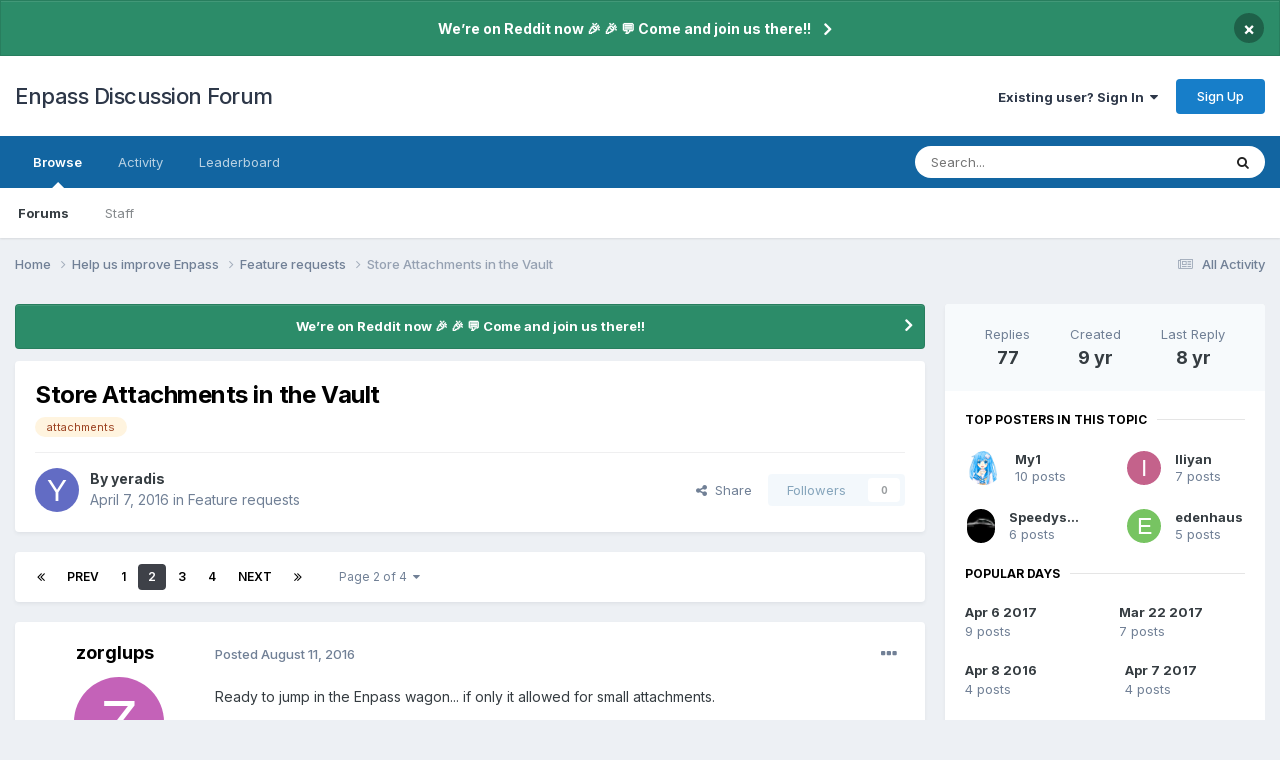

--- FILE ---
content_type: text/html;charset=UTF-8
request_url: https://discussion.enpass.io/index.php?/topic/24-store-attachments-in-the-vault/page/2/
body_size: 38295
content:
<!DOCTYPE html>
<html lang="en-US" dir="ltr">
	<head>
      
		<meta charset="utf-8">
        
		<title>Store Attachments in the Vault - Page 2 - Feature requests - Enpass Discussion Forum</title>
		
		
		
			<!-- Google Tag Manager -->
<script>(function(w,d,s,l,i){w[l]=w[l]||[];w[l].push({'gtm.start':
new Date().getTime(),event:'gtm.js'});var f=d.getElementsByTagName(s)[0],
j=d.createElement(s),dl=l!='dataLayer'?'&l='+l:'';j.async=true;j.src=
'https://www.googletagmanager.com/gtm.js?id='+i+dl;f.parentNode.insertBefore(j,f);
})(window,document,'script','dataLayer','GTM-5JC4ZQMW');</script>
<!-- End Google Tag Manager -->
		
		

	<meta name="viewport" content="width=device-width, initial-scale=1">


	
	
		<meta property="og:image" content="https://discussion.enpass.io/uploads/monthly_2018_12/icon_256x256.png.4f45e722f144f28e98b6902ac897555a.png">
	


	<meta name="twitter:card" content="summary_large_image" />




	
		
			
				<meta property="og:title" content="Store Attachments in the Vault">
			
		
	

	
		
			
				<meta property="og:type" content="website">
			
		
	

	
		
			
				<meta property="og:url" content="https://discussion.enpass.io/index.php?/topic/24-store-attachments-in-the-vault/">
			
		
	

	
		
			
				<meta property="og:updated_time" content="2017-04-24T14:28:19Z">
			
		
	

	
		
			
				<meta name="keywords" content="attachments">
			
		
	

	
		
			
				<meta property="og:site_name" content="Enpass Discussion Forum">
			
		
	

	
		
			
				<meta property="og:locale" content="en_US">
			
		
	


	
		<link rel="first" href="https://discussion.enpass.io/index.php?/topic/24-store-attachments-in-the-vault/" />
	

	
		<link rel="prev" href="https://discussion.enpass.io/index.php?/topic/24-store-attachments-in-the-vault/" />
	

	
		<link rel="next" href="https://discussion.enpass.io/index.php?/topic/24-store-attachments-in-the-vault/page/3/" />
	

	
		<link rel="last" href="https://discussion.enpass.io/index.php?/topic/24-store-attachments-in-the-vault/page/4/" />
	

	
		<link rel="canonical" href="https://discussion.enpass.io/index.php?/topic/24-store-attachments-in-the-vault/page/2/" />
	





<link rel="manifest" href="https://discussion.enpass.io/index.php?/manifest.webmanifest/">
<meta name="msapplication-config" content="https://discussion.enpass.io/index.php?/browserconfig.xml/">
<meta name="msapplication-starturl" content="/">
<meta name="application-name" content="Enpass Discussion Forum">
<meta name="apple-mobile-web-app-title" content="Enpass Discussion Forum">

	<meta name="theme-color" content="#ffffff">










<link rel="preload" href="//discussion.enpass.io/applications/core/interface/font/fontawesome-webfont.woff2?v=4.7.0" as="font" crossorigin="anonymous">
		


	<link rel="preconnect" href="https://fonts.googleapis.com">
	<link rel="preconnect" href="https://fonts.gstatic.com" crossorigin>
	
		<link href="https://fonts.googleapis.com/css2?family=Inter:wght@300;400;500;600;700&display=swap" rel="stylesheet">
	



	<link rel='stylesheet' href='https://discussion.enpass.io/uploads/css_built_6/341e4a57816af3ba440d891ca87450ff_framework.css?v=cad260a03f1758778181' media='all'>

	<link rel='stylesheet' href='https://discussion.enpass.io/uploads/css_built_6/05e81b71abe4f22d6eb8d1a929494829_responsive.css?v=cad260a03f1758778181' media='all'>

	<link rel='stylesheet' href='https://discussion.enpass.io/uploads/css_built_6/90eb5adf50a8c640f633d47fd7eb1778_core.css?v=cad260a03f1758778181' media='all'>

	<link rel='stylesheet' href='https://discussion.enpass.io/uploads/css_built_6/5a0da001ccc2200dc5625c3f3934497d_core_responsive.css?v=cad260a03f1758778181' media='all'>

	<link rel='stylesheet' href='https://discussion.enpass.io/uploads/css_built_6/62e269ced0fdab7e30e026f1d30ae516_forums.css?v=cad260a03f1758778181' media='all'>

	<link rel='stylesheet' href='https://discussion.enpass.io/uploads/css_built_6/76e62c573090645fb99a15a363d8620e_forums_responsive.css?v=cad260a03f1758778181' media='all'>

	<link rel='stylesheet' href='https://discussion.enpass.io/uploads/css_built_6/ebdea0c6a7dab6d37900b9190d3ac77b_topics.css?v=cad260a03f1758778181' media='all'>





<link rel='stylesheet' href='https://discussion.enpass.io/uploads/css_built_6/258adbb6e4f3e83cd3b355f84e3fa002_custom.css?v=cad260a03f1758778181' media='all'>




		
		

	
	<link rel='shortcut icon' href='https://discussion.enpass.io/uploads/monthly_2021_02/favicon.ico' type="image/x-icon">

	</head>
	<body class='ipsApp ipsApp_front ipsJS_none ipsClearfix' data-controller='core.front.core.app' data-message="" data-pageApp='forums' data-pageLocation='front' data-pageModule='forums' data-pageController='topic' data-pageID='24'  >
		
        
			<!-- Google Tag Manager (noscript) -->
<noscript><iframe src="https://www.googletagmanager.com/ns.html?id=GTM-5JC4ZQMW"
height="0" width="0" style="display:none;visibility:hidden"></iframe></noscript>
<!-- End Google Tag Manager (noscript) -->
		

        

		<a href='#ipsLayout_mainArea' class='ipsHide' title='Go to main content on this page' accesskey='m'>Jump to content</a>
		



<div class='cAnnouncements' data-controller="core.front.core.announcementBanner" >
	
	<div class='cAnnouncementPageTop ipsJS_hide ipsAnnouncement ipsMessage_success' data-announcementId="4">
        
        <a href='https://www.reddit.com/r/EnpassOfficial/' target="_blank" rel='noopener'>We’re on Reddit now 🎉 🎉  💬 Come and join us there!!</a>
        

		<a href='#' data-role="dismissAnnouncement">×</a>
	</div>
	
</div>



		<div id='ipsLayout_header' class='ipsClearfix'>
			<header>
				<div class='ipsLayout_container'>
					

<a href='https://discussion.enpass.io/' id='elSiteTitle' accesskey='1'>Enpass Discussion Forum</a>

					
						

	<ul id='elUserNav' class='ipsList_inline cSignedOut ipsResponsive_showDesktop'>
		
        
		
        
        
            
            <li id='elSignInLink'>
                <a href='https://discussion.enpass.io/index.php?/login/' data-ipsMenu-closeOnClick="false" data-ipsMenu id='elUserSignIn'>
                    Existing user? Sign In &nbsp;<i class='fa fa-caret-down'></i>
                </a>
                
<div id='elUserSignIn_menu' class='ipsMenu ipsMenu_auto ipsHide'>
	<form accept-charset='utf-8' method='post' action='https://discussion.enpass.io/index.php?/login/'>
		<input type="hidden" name="csrfKey" value="bfd9917427855f77c29f4ad60d2748ca">
		<input type="hidden" name="ref" value="aHR0cHM6Ly9kaXNjdXNzaW9uLmVucGFzcy5pby9pbmRleC5waHA/L3RvcGljLzI0LXN0b3JlLWF0dGFjaG1lbnRzLWluLXRoZS12YXVsdC9wYWdlLzIv">
		<div data-role="loginForm">
			
			
			
				
<div class="ipsPad ipsForm ipsForm_vertical">
	<h4 class="ipsType_sectionHead">Sign In</h4>
	<br><br>
	<ul class='ipsList_reset'>
		<li class="ipsFieldRow ipsFieldRow_noLabel ipsFieldRow_fullWidth">
			
			
				<input type="email" placeholder="Email Address" name="auth" autocomplete="email">
			
		</li>
		<li class="ipsFieldRow ipsFieldRow_noLabel ipsFieldRow_fullWidth">
			<input type="password" placeholder="Password" name="password" autocomplete="current-password">
		</li>
		<li class="ipsFieldRow ipsFieldRow_checkbox ipsClearfix">
			<span class="ipsCustomInput">
				<input type="checkbox" name="remember_me" id="remember_me_checkbox" value="1" checked aria-checked="true">
				<span></span>
			</span>
			<div class="ipsFieldRow_content">
				<label class="ipsFieldRow_label" for="remember_me_checkbox">Remember me</label>
				<span class="ipsFieldRow_desc">Not recommended on shared computers</span>
			</div>
		</li>
		<li class="ipsFieldRow ipsFieldRow_fullWidth">
			<button type="submit" name="_processLogin" value="usernamepassword" class="ipsButton ipsButton_primary ipsButton_small" id="elSignIn_submit">Sign In</button>
			
				<p class="ipsType_right ipsType_small">
					
						<a href='https://discussion.enpass.io/index.php?/lostpassword/' >
					
					Forgot your password?</a>
				</p>
			
		</li>
	</ul>
</div>
			
		</div>
	</form>
</div>
            </li>
            
        
		
			<li>
				
					<a href='https://discussion.enpass.io/index.php?/register/' data-ipsDialog data-ipsDialog-size='narrow' data-ipsDialog-title='Sign Up' id='elRegisterButton' class='ipsButton ipsButton_normal ipsButton_primary'>Sign Up</a>
				
			</li>
		
	</ul>

						
<ul class='ipsMobileHamburger ipsList_reset ipsResponsive_hideDesktop'>
	<li data-ipsDrawer data-ipsDrawer-drawerElem='#elMobileDrawer'>
		<a href='#'>
			
			
				
			
			
			
			<i class='fa fa-navicon'></i>
		</a>
	</li>
</ul>
					
				</div>
			</header>
			

	<nav data-controller='core.front.core.navBar' class=' ipsResponsive_showDesktop'>
		<div class='ipsNavBar_primary ipsLayout_container '>
			<ul data-role="primaryNavBar" class='ipsClearfix'>
				


	
		
		
			
		
		<li class='ipsNavBar_active' data-active id='elNavSecondary_1' data-role="navBarItem" data-navApp="core" data-navExt="CustomItem">
			
			
				<a href="https://discussion.enpass.io"  data-navItem-id="1" data-navDefault>
					Browse<span class='ipsNavBar_active__identifier'></span>
				</a>
			
			
				<ul class='ipsNavBar_secondary ' data-role='secondaryNavBar'>
					


	
		
		
			
		
		<li class='ipsNavBar_active' data-active id='elNavSecondary_8' data-role="navBarItem" data-navApp="forums" data-navExt="Forums">
			
			
				<a href="https://discussion.enpass.io/index.php"  data-navItem-id="8" data-navDefault>
					Forums<span class='ipsNavBar_active__identifier'></span>
				</a>
			
			
		</li>
	
	

	
	

	
		
		
		<li  id='elNavSecondary_10' data-role="navBarItem" data-navApp="core" data-navExt="StaffDirectory">
			
			
				<a href="https://discussion.enpass.io/index.php?/staff/"  data-navItem-id="10" >
					Staff<span class='ipsNavBar_active__identifier'></span>
				</a>
			
			
		</li>
	
	

	
	

					<li class='ipsHide' id='elNavigationMore_1' data-role='navMore'>
						<a href='#' data-ipsMenu data-ipsMenu-appendTo='#elNavigationMore_1' id='elNavigationMore_1_dropdown'>More <i class='fa fa-caret-down'></i></a>
						<ul class='ipsHide ipsMenu ipsMenu_auto' id='elNavigationMore_1_dropdown_menu' data-role='moreDropdown'></ul>
					</li>
				</ul>
			
		</li>
	
	

	
		
		
		<li  id='elNavSecondary_2' data-role="navBarItem" data-navApp="core" data-navExt="CustomItem">
			
			
				<a href="https://discussion.enpass.io/index.php?/discover/"  data-navItem-id="2" >
					Activity<span class='ipsNavBar_active__identifier'></span>
				</a>
			
			
				<ul class='ipsNavBar_secondary ipsHide' data-role='secondaryNavBar'>
					


	
		
		
		<li  id='elNavSecondary_3' data-role="navBarItem" data-navApp="core" data-navExt="AllActivity">
			
			
				<a href="https://discussion.enpass.io/index.php?/discover/"  data-navItem-id="3" >
					All Activity<span class='ipsNavBar_active__identifier'></span>
				</a>
			
			
		</li>
	
	

	
		
		
		<li  id='elNavSecondary_4' data-role="navBarItem" data-navApp="core" data-navExt="YourActivityStreams">
			
			
				<a href="#"  data-navItem-id="4" >
					My Activity Streams<span class='ipsNavBar_active__identifier'></span>
				</a>
			
			
		</li>
	
	

	
		
		
		<li  id='elNavSecondary_5' data-role="navBarItem" data-navApp="core" data-navExt="YourActivityStreamsItem">
			
			
				<a href="https://discussion.enpass.io/index.php?/discover/unread/"  data-navItem-id="5" >
					Unread Content<span class='ipsNavBar_active__identifier'></span>
				</a>
			
			
		</li>
	
	

	
		
		
		<li  id='elNavSecondary_6' data-role="navBarItem" data-navApp="core" data-navExt="YourActivityStreamsItem">
			
			
				<a href="https://discussion.enpass.io/index.php?/discover/content-started/"  data-navItem-id="6" >
					Content I Started<span class='ipsNavBar_active__identifier'></span>
				</a>
			
			
		</li>
	
	

	
		
		
		<li  id='elNavSecondary_7' data-role="navBarItem" data-navApp="core" data-navExt="Search">
			
			
				<a href="https://discussion.enpass.io/index.php?/search/"  data-navItem-id="7" >
					Search<span class='ipsNavBar_active__identifier'></span>
				</a>
			
			
		</li>
	
	

					<li class='ipsHide' id='elNavigationMore_2' data-role='navMore'>
						<a href='#' data-ipsMenu data-ipsMenu-appendTo='#elNavigationMore_2' id='elNavigationMore_2_dropdown'>More <i class='fa fa-caret-down'></i></a>
						<ul class='ipsHide ipsMenu ipsMenu_auto' id='elNavigationMore_2_dropdown_menu' data-role='moreDropdown'></ul>
					</li>
				</ul>
			
		</li>
	
	

	
		
		
		<li  id='elNavSecondary_12' data-role="navBarItem" data-navApp="core" data-navExt="Leaderboard">
			
			
				<a href="https://discussion.enpass.io/index.php?/leaderboard/"  data-navItem-id="12" >
					Leaderboard<span class='ipsNavBar_active__identifier'></span>
				</a>
			
			
		</li>
	
	

	
	

	
	

				<li class='ipsHide' id='elNavigationMore' data-role='navMore'>
					<a href='#' data-ipsMenu data-ipsMenu-appendTo='#elNavigationMore' id='elNavigationMore_dropdown'>More</a>
					<ul class='ipsNavBar_secondary ipsHide' data-role='secondaryNavBar'>
						<li class='ipsHide' id='elNavigationMore_more' data-role='navMore'>
							<a href='#' data-ipsMenu data-ipsMenu-appendTo='#elNavigationMore_more' id='elNavigationMore_more_dropdown'>More <i class='fa fa-caret-down'></i></a>
							<ul class='ipsHide ipsMenu ipsMenu_auto' id='elNavigationMore_more_dropdown_menu' data-role='moreDropdown'></ul>
						</li>
					</ul>
				</li>
			</ul>
			

	<div id="elSearchWrapper">
		<div id='elSearch' data-controller="core.front.core.quickSearch">
			<form accept-charset='utf-8' action='//discussion.enpass.io/index.php?/search/&amp;do=quicksearch' method='post'>
                <input type='search' id='elSearchField' placeholder='Search...' name='q' autocomplete='off' aria-label='Search'>
                <details class='cSearchFilter'>
                    <summary class='cSearchFilter__text'></summary>
                    <ul class='cSearchFilter__menu'>
                        
                        <li><label><input type="radio" name="type" value="all" ><span class='cSearchFilter__menuText'>Everywhere</span></label></li>
                        
                            
                                <li><label><input type="radio" name="type" value='contextual_{&quot;type&quot;:&quot;forums_topic&quot;,&quot;nodes&quot;:21}' checked><span class='cSearchFilter__menuText'>This Forum</span></label></li>
                            
                                <li><label><input type="radio" name="type" value='contextual_{&quot;type&quot;:&quot;forums_topic&quot;,&quot;item&quot;:24}' checked><span class='cSearchFilter__menuText'>This Topic</span></label></li>
                            
                        
                        
                            <li><label><input type="radio" name="type" value="core_statuses_status"><span class='cSearchFilter__menuText'>Status Updates</span></label></li>
                        
                            <li><label><input type="radio" name="type" value="forums_topic"><span class='cSearchFilter__menuText'>Topics</span></label></li>
                        
                            <li><label><input type="radio" name="type" value="core_members"><span class='cSearchFilter__menuText'>Members</span></label></li>
                        
                    </ul>
                </details>
				<button class='cSearchSubmit' type="submit" aria-label='Search'><i class="fa fa-search"></i></button>
			</form>
		</div>
	</div>

		</div>
	</nav>

			
<ul id='elMobileNav' class='ipsResponsive_hideDesktop' data-controller='core.front.core.mobileNav'>
	
		
			
			
				
				
			
				
					<li id='elMobileBreadcrumb'>
						<a href='https://discussion.enpass.io/index.php?/forum/21-feature-requests/'>
							<span>Feature requests</span>
						</a>
					</li>
				
				
			
				
				
			
		
	
	
	
	<li >
		<a data-action="defaultStream" href='https://discussion.enpass.io/index.php?/discover/'><i class="fa fa-newspaper-o" aria-hidden="true"></i></a>
	</li>

	

	
		<li class='ipsJS_show'>
			<a href='https://discussion.enpass.io/index.php?/search/'><i class='fa fa-search'></i></a>
		</li>
	
</ul>
		</div>
		<main id='ipsLayout_body' class='ipsLayout_container'>
			<div id='ipsLayout_contentArea'>
				<div id='ipsLayout_contentWrapper'>
					
<nav class='ipsBreadcrumb ipsBreadcrumb_top ipsFaded_withHover'>
	

	<ul class='ipsList_inline ipsPos_right'>
		
		<li >
			<a data-action="defaultStream" class='ipsType_light '  href='https://discussion.enpass.io/index.php?/discover/'><i class="fa fa-newspaper-o" aria-hidden="true"></i> <span>All Activity</span></a>
		</li>
		
	</ul>

	<ul data-role="breadcrumbList">
		<li>
			<a title="Home" href='https://discussion.enpass.io/'>
				<span>Home <i class='fa fa-angle-right'></i></span>
			</a>
		</li>
		
		
			<li>
				
					<a href='https://discussion.enpass.io/index.php?/forum/20-help-us-improve-enpass/'>
						<span>Help us improve Enpass <i class='fa fa-angle-right' aria-hidden="true"></i></span>
					</a>
				
			</li>
		
			<li>
				
					<a href='https://discussion.enpass.io/index.php?/forum/21-feature-requests/'>
						<span>Feature requests <i class='fa fa-angle-right' aria-hidden="true"></i></span>
					</a>
				
			</li>
		
			<li>
				
					Store Attachments in the Vault
				
			</li>
		
	</ul>
</nav>
					
					<div id='ipsLayout_mainArea'>
						
						
						
						

	


	<div class='cAnnouncementsContent'>
		
		<div class='cAnnouncementContentTop ipsAnnouncement ipsMessage_success ipsType_center'>
            
            <a href='https://www.reddit.com/r/EnpassOfficial/' target="_blank" rel='noopener'>We’re on Reddit now 🎉 🎉  💬 Come and join us there!!</a>
            
		</div>
		
	</div>



						



<div class='ipsPageHeader ipsResponsive_pull ipsBox ipsPadding sm:ipsPadding:half ipsMargin_bottom'>
		
	
	<div class='ipsFlex ipsFlex-ai:center ipsFlex-fw:wrap ipsGap:4'>
		<div class='ipsFlex-flex:11'>
			<h1 class='ipsType_pageTitle ipsContained_container'>
				

				
				
					<span class='ipsType_break ipsContained'>
						<span>Store Attachments in the Vault</span>
					</span>
				
			</h1>
			
			
				


	
		<ul class='ipsTags ipsList_inline ' >
			
				
					

<li >
	
	<a href="https://discussion.enpass.io/index.php?/search/&amp;tags=attachments" class='ipsTag' title="Find other content tagged with 'attachments'" rel="tag" data-tag-label="attachments"><span>attachments</span></a>
	
</li>
				
			
			
		</ul>
		
	

			
		</div>
		
	</div>
	<hr class='ipsHr'>
	<div class='ipsPageHeader__meta ipsFlex ipsFlex-jc:between ipsFlex-ai:center ipsFlex-fw:wrap ipsGap:3'>
		<div class='ipsFlex-flex:11'>
			<div class='ipsPhotoPanel ipsPhotoPanel_mini ipsPhotoPanel_notPhone ipsClearfix'>
				


	<a href="https://discussion.enpass.io/index.php?/profile/42-yeradis/" rel="nofollow" data-ipsHover data-ipsHover-width="370" data-ipsHover-target="https://discussion.enpass.io/index.php?/profile/42-yeradis/&amp;do=hovercard" class="ipsUserPhoto ipsUserPhoto_mini" title="Go to yeradis's profile">
		<img src='data:image/svg+xml,%3Csvg%20xmlns%3D%22http%3A%2F%2Fwww.w3.org%2F2000%2Fsvg%22%20viewBox%3D%220%200%201024%201024%22%20style%3D%22background%3A%23626cc4%22%3E%3Cg%3E%3Ctext%20text-anchor%3D%22middle%22%20dy%3D%22.35em%22%20x%3D%22512%22%20y%3D%22512%22%20fill%3D%22%23ffffff%22%20font-size%3D%22700%22%20font-family%3D%22-apple-system%2C%20BlinkMacSystemFont%2C%20Roboto%2C%20Helvetica%2C%20Arial%2C%20sans-serif%22%3EY%3C%2Ftext%3E%3C%2Fg%3E%3C%2Fsvg%3E' alt='yeradis' loading="lazy">
	</a>

				<div>
					<p class='ipsType_reset ipsType_blendLinks'>
						<span class='ipsType_normal'>
						
							<strong>By 


<a href='https://discussion.enpass.io/index.php?/profile/42-yeradis/' rel="nofollow" data-ipsHover data-ipsHover-width='370' data-ipsHover-target='https://discussion.enpass.io/index.php?/profile/42-yeradis/&amp;do=hovercard&amp;referrer=https%253A%252F%252Fdiscussion.enpass.io%252Findex.php%253F%252Ftopic%252F24-store-attachments-in-the-vault%252Fpage%252F2%252F' title="Go to yeradis's profile" class="ipsType_break">yeradis</a></strong><br />
							<span class='ipsType_light'><time datetime='2016-04-07T18:57:01Z' title='04/07/16 06:57  PM' data-short='9 yr'>April 7, 2016</time> in <a href="https://discussion.enpass.io/index.php?/forum/21-feature-requests/">Feature requests</a></span>
						
						</span>
					</p>
				</div>
			</div>
		</div>
		
			<div class='ipsFlex-flex:01 ipsResponsive_hidePhone'>
				<div class='ipsShareLinks'>
					
						


    <a href='#elShareItem_1701058591_menu' id='elShareItem_1701058591' data-ipsMenu class='ipsShareButton ipsButton ipsButton_verySmall ipsButton_link ipsButton_link--light'>
        <span><i class='fa fa-share-alt'></i></span> &nbsp;Share
    </a>

    <div class='ipsPadding ipsMenu ipsMenu_normal ipsHide' id='elShareItem_1701058591_menu' data-controller="core.front.core.sharelink">
        
        
        <span data-ipsCopy data-ipsCopy-flashmessage>
            <a href="https://discussion.enpass.io/index.php?/topic/24-store-attachments-in-the-vault/" class="ipsButton ipsButton_light ipsButton_small ipsButton_fullWidth" data-role="copyButton" data-clipboard-text="https://discussion.enpass.io/index.php?/topic/24-store-attachments-in-the-vault/" data-ipstooltip title='Copy Link to Clipboard'><i class="fa fa-clone"></i> https://discussion.enpass.io/index.php?/topic/24-store-attachments-in-the-vault/</a>
        </span>
        <ul class='ipsShareLinks ipsMargin_top:half'>
            
                <li>
<a href="https://x.com/share?url=https%3A%2F%2Fdiscussion.enpass.io%2Findex.php%3F%2Ftopic%2F24-store-attachments-in-the-vault%2F" class="cShareLink cShareLink_x" target="_blank" data-role="shareLink" title='Share on X' data-ipsTooltip rel='nofollow noopener'>
    <i class="fa fa-x"></i>
</a></li>
            
                <li>
<a href="https://www.facebook.com/sharer/sharer.php?u=https%3A%2F%2Fdiscussion.enpass.io%2Findex.php%3F%2Ftopic%2F24-store-attachments-in-the-vault%2F" class="cShareLink cShareLink_facebook" target="_blank" data-role="shareLink" title='Share on Facebook' data-ipsTooltip rel='noopener nofollow'>
	<i class="fa fa-facebook"></i>
</a></li>
            
                <li>
<a href="https://www.reddit.com/submit?url=https%3A%2F%2Fdiscussion.enpass.io%2Findex.php%3F%2Ftopic%2F24-store-attachments-in-the-vault%2F&amp;title=Store+Attachments+in+the+Vault" rel="nofollow noopener" class="cShareLink cShareLink_reddit" target="_blank" title='Share on Reddit' data-ipsTooltip>
	<i class="fa fa-reddit"></i>
</a></li>
            
                <li>
<a href="https://www.linkedin.com/shareArticle?mini=true&amp;url=https%3A%2F%2Fdiscussion.enpass.io%2Findex.php%3F%2Ftopic%2F24-store-attachments-in-the-vault%2F&amp;title=Store+Attachments+in+the+Vault" rel="nofollow noopener" class="cShareLink cShareLink_linkedin" target="_blank" data-role="shareLink" title='Share on LinkedIn' data-ipsTooltip>
	<i class="fa fa-linkedin"></i>
</a></li>
            
                <li>
<a href="https://pinterest.com/pin/create/button/?url=https://discussion.enpass.io/index.php?/topic/24-store-attachments-in-the-vault/&amp;media=https://discussion.enpass.io/uploads/monthly_2018_12/icon_256x256.png.4f45e722f144f28e98b6902ac897555a.png" class="cShareLink cShareLink_pinterest" rel="nofollow noopener" target="_blank" data-role="shareLink" title='Share on Pinterest' data-ipsTooltip>
	<i class="fa fa-pinterest"></i>
</a></li>
            
        </ul>
        
            <hr class='ipsHr'>
            <button class='ipsHide ipsButton ipsButton_verySmall ipsButton_light ipsButton_fullWidth ipsMargin_top:half' data-controller='core.front.core.webshare' data-role='webShare' data-webShareTitle='Store Attachments in the Vault' data-webShareText='Store Attachments in the Vault' data-webShareUrl='https://discussion.enpass.io/index.php?/topic/24-store-attachments-in-the-vault/'>More sharing options...</button>
        
    </div>

					
					
                    

					



					

<div data-followApp='forums' data-followArea='topic' data-followID='24' data-controller='core.front.core.followButton'>
	

	<a href='https://discussion.enpass.io/index.php?/login/' rel="nofollow" class="ipsFollow ipsPos_middle ipsButton ipsButton_light ipsButton_verySmall ipsButton_disabled" data-role="followButton" data-ipsTooltip title='Sign in to follow this'>
		<span>Followers</span>
		<span class='ipsCommentCount'>0</span>
	</a>

</div>
				</div>
			</div>
					
	</div>
	
	
</div>








<div class='ipsClearfix'>
	<ul class="ipsToolList ipsToolList_horizontal ipsClearfix ipsSpacer_both ipsResponsive_hidePhone">
		
		
		
	</ul>
</div>

<div id='comments' data-controller='core.front.core.commentFeed,forums.front.topic.view, core.front.core.ignoredComments' data-autoPoll data-baseURL='https://discussion.enpass.io/index.php?/topic/24-store-attachments-in-the-vault/'  data-feedID='topic-24' class='cTopic ipsClear ipsSpacer_top'>
	
			

				<div class="ipsBox ipsResponsive_pull ipsPadding:half ipsClearfix ipsClear ipsMargin_bottom">
					
					
						


	
	<ul class='ipsPagination' id='elPagination_e897a1f7d00526dfc25a12471c104136_197399119' data-ipsPagination-seoPagination='true' data-pages='4' data-ipsPagination  data-ipsPagination-pages="4" data-ipsPagination-perPage='25'>
		
			
				<li class='ipsPagination_first'><a href='https://discussion.enpass.io/index.php?/topic/24-store-attachments-in-the-vault/#comments' rel="first" data-page='1' data-ipsTooltip title='First page'><i class='fa fa-angle-double-left'></i></a></li>
				<li class='ipsPagination_prev'><a href='https://discussion.enpass.io/index.php?/topic/24-store-attachments-in-the-vault/#comments' rel="prev" data-page='1' data-ipsTooltip title='Previous page'>Prev</a></li>
				
					<li class='ipsPagination_page'><a href='https://discussion.enpass.io/index.php?/topic/24-store-attachments-in-the-vault/#comments' data-page='1'>1</a></li>
				
			
			<li class='ipsPagination_page ipsPagination_active'><a href='https://discussion.enpass.io/index.php?/topic/24-store-attachments-in-the-vault/page/2/#comments' data-page='2'>2</a></li>
			
				
					<li class='ipsPagination_page'><a href='https://discussion.enpass.io/index.php?/topic/24-store-attachments-in-the-vault/page/3/#comments' data-page='3'>3</a></li>
				
					<li class='ipsPagination_page'><a href='https://discussion.enpass.io/index.php?/topic/24-store-attachments-in-the-vault/page/4/#comments' data-page='4'>4</a></li>
				
				<li class='ipsPagination_next'><a href='https://discussion.enpass.io/index.php?/topic/24-store-attachments-in-the-vault/page/3/#comments' rel="next" data-page='3' data-ipsTooltip title='Next page'>Next</a></li>
				<li class='ipsPagination_last'><a href='https://discussion.enpass.io/index.php?/topic/24-store-attachments-in-the-vault/page/4/#comments' rel="last" data-page='4' data-ipsTooltip title='Last page'><i class='fa fa-angle-double-right'></i></a></li>
			
			
				<li class='ipsPagination_pageJump'>
					<a href='#' data-ipsMenu data-ipsMenu-closeOnClick='false' data-ipsMenu-appendTo='#elPagination_e897a1f7d00526dfc25a12471c104136_197399119' id='elPagination_e897a1f7d00526dfc25a12471c104136_197399119_jump'>Page 2 of 4 &nbsp;<i class='fa fa-caret-down'></i></a>
					<div class='ipsMenu ipsMenu_narrow ipsPadding ipsHide' id='elPagination_e897a1f7d00526dfc25a12471c104136_197399119_jump_menu'>
						<form accept-charset='utf-8' method='post' action='https://discussion.enpass.io/index.php?/topic/24-store-attachments-in-the-vault/#comments' data-role="pageJump" data-baseUrl='#'>
							<ul class='ipsForm ipsForm_horizontal'>
								<li class='ipsFieldRow'>
									<input type='number' min='1' max='4' placeholder='Page number' class='ipsField_fullWidth' name='page'>
								</li>
								<li class='ipsFieldRow ipsFieldRow_fullWidth'>
									<input type='submit' class='ipsButton_fullWidth ipsButton ipsButton_verySmall ipsButton_primary' value='Go'>
								</li>
							</ul>
						</form>
					</div>
				</li>
			
		
	</ul>

					
				</div>
			
	

	

<div data-controller='core.front.core.recommendedComments' data-url='https://discussion.enpass.io/index.php?/topic/24-store-attachments-in-the-vault/&amp;recommended=comments' class='ipsRecommendedComments ipsHide'>
	<div data-role="recommendedComments">
		<h2 class='ipsType_sectionHead ipsType_large ipsType_bold ipsMargin_bottom'>Recommended Posts</h2>
		
	</div>
</div>
	
	<div id="elPostFeed" data-role='commentFeed' data-controller='core.front.core.moderation' >
		<form action="https://discussion.enpass.io/index.php?/topic/24-store-attachments-in-the-vault/page/2/&amp;csrfKey=bfd9917427855f77c29f4ad60d2748ca&amp;do=multimodComment" method="post" data-ipsPageAction data-role='moderationTools'>
			
			
				

					

					
					



<a id='findComment-1480'></a>
<a id='comment-1480'></a>
<article  id='elComment_1480' class='cPost ipsBox ipsResponsive_pull  ipsComment  ipsComment_parent ipsClearfix ipsClear ipsColumns ipsColumns_noSpacing ipsColumns_collapsePhone    '>
	

	

	<div class='cAuthorPane_mobile ipsResponsive_showPhone'>
		<div class='cAuthorPane_photo'>
			<div class='cAuthorPane_photoWrap'>
				


	<a href="https://discussion.enpass.io/index.php?/profile/526-zorglups/" rel="nofollow" data-ipsHover data-ipsHover-width="370" data-ipsHover-target="https://discussion.enpass.io/index.php?/profile/526-zorglups/&amp;do=hovercard" class="ipsUserPhoto ipsUserPhoto_large" title="Go to zorglups's profile">
		<img src='data:image/svg+xml,%3Csvg%20xmlns%3D%22http%3A%2F%2Fwww.w3.org%2F2000%2Fsvg%22%20viewBox%3D%220%200%201024%201024%22%20style%3D%22background%3A%23c462b8%22%3E%3Cg%3E%3Ctext%20text-anchor%3D%22middle%22%20dy%3D%22.35em%22%20x%3D%22512%22%20y%3D%22512%22%20fill%3D%22%23ffffff%22%20font-size%3D%22700%22%20font-family%3D%22-apple-system%2C%20BlinkMacSystemFont%2C%20Roboto%2C%20Helvetica%2C%20Arial%2C%20sans-serif%22%3EZ%3C%2Ftext%3E%3C%2Fg%3E%3C%2Fsvg%3E' alt='zorglups' loading="lazy">
	</a>

				
				
					<a href="https://discussion.enpass.io/index.php?/profile/526-zorglups/badges/" rel="nofollow">
						
<img src='https://discussion.enpass.io/uploads/monthly_2021_07/1_Newbie.svg' loading="lazy" alt="Newbie" class="cAuthorPane_badge cAuthorPane_badge--rank ipsOutline ipsOutline:2px" data-ipsTooltip title="Rank: Newbie (1/14)">
					</a>
				
			</div>
		</div>
		<div class='cAuthorPane_content'>
			<h3 class='ipsType_sectionHead cAuthorPane_author ipsType_break ipsType_blendLinks ipsFlex ipsFlex-ai:center'>
				


<a href='https://discussion.enpass.io/index.php?/profile/526-zorglups/' rel="nofollow" data-ipsHover data-ipsHover-width='370' data-ipsHover-target='https://discussion.enpass.io/index.php?/profile/526-zorglups/&amp;do=hovercard&amp;referrer=https%253A%252F%252Fdiscussion.enpass.io%252Findex.php%253F%252Ftopic%252F24-store-attachments-in-the-vault%252Fpage%252F2%252F' title="Go to zorglups's profile" class="ipsType_break">zorglups</a>
			</h3>
			<div class='ipsType_light ipsType_reset'>
			    <a href='https://discussion.enpass.io/index.php?/topic/24-store-attachments-in-the-vault/page/2/#findComment-1480' rel="nofollow" class='ipsType_blendLinks'>Posted <time datetime='2016-08-11T18:36:35Z' title='08/11/16 06:36  PM' data-short='9 yr'>August 11, 2016</time></a>
				
			</div>
		</div>
	</div>
	<aside class='ipsComment_author cAuthorPane ipsColumn ipsColumn_medium ipsResponsive_hidePhone'>
		<h3 class='ipsType_sectionHead cAuthorPane_author ipsType_blendLinks ipsType_break'><strong>


<a href='https://discussion.enpass.io/index.php?/profile/526-zorglups/' rel="nofollow" data-ipsHover data-ipsHover-width='370' data-ipsHover-target='https://discussion.enpass.io/index.php?/profile/526-zorglups/&amp;do=hovercard&amp;referrer=https%253A%252F%252Fdiscussion.enpass.io%252Findex.php%253F%252Ftopic%252F24-store-attachments-in-the-vault%252Fpage%252F2%252F' title="Go to zorglups's profile" class="ipsType_break">zorglups</a></strong>
			
		</h3>
		<ul class='cAuthorPane_info ipsList_reset'>
			<li data-role='photo' class='cAuthorPane_photo'>
				<div class='cAuthorPane_photoWrap'>
					


	<a href="https://discussion.enpass.io/index.php?/profile/526-zorglups/" rel="nofollow" data-ipsHover data-ipsHover-width="370" data-ipsHover-target="https://discussion.enpass.io/index.php?/profile/526-zorglups/&amp;do=hovercard" class="ipsUserPhoto ipsUserPhoto_large" title="Go to zorglups's profile">
		<img src='data:image/svg+xml,%3Csvg%20xmlns%3D%22http%3A%2F%2Fwww.w3.org%2F2000%2Fsvg%22%20viewBox%3D%220%200%201024%201024%22%20style%3D%22background%3A%23c462b8%22%3E%3Cg%3E%3Ctext%20text-anchor%3D%22middle%22%20dy%3D%22.35em%22%20x%3D%22512%22%20y%3D%22512%22%20fill%3D%22%23ffffff%22%20font-size%3D%22700%22%20font-family%3D%22-apple-system%2C%20BlinkMacSystemFont%2C%20Roboto%2C%20Helvetica%2C%20Arial%2C%20sans-serif%22%3EZ%3C%2Ftext%3E%3C%2Fg%3E%3C%2Fsvg%3E' alt='zorglups' loading="lazy">
	</a>

					
					
						
<img src='https://discussion.enpass.io/uploads/monthly_2021_07/1_Newbie.svg' loading="lazy" alt="Newbie" class="cAuthorPane_badge cAuthorPane_badge--rank ipsOutline ipsOutline:2px" data-ipsTooltip title="Rank: Newbie (1/14)">
					
				</div>
			</li>
			
				<li data-role='group'>Members</li>
				
			
			
				<li data-role='stats' class='ipsMargin_top'>
					<ul class="ipsList_reset ipsType_light ipsFlex ipsFlex-ai:center ipsFlex-jc:center ipsGap_row:2 cAuthorPane_stats">
						<li>
							
								<a href="https://discussion.enpass.io/index.php?/profile/526-zorglups/content/" rel="nofollow" title="8 posts" data-ipsTooltip class="ipsType_blendLinks">
							
								<i class="fa fa-comment"></i> 8
							
								</a>
							
						</li>
						
					</ul>
				</li>
			
			
				

			
		</ul>
	</aside>
	<div class='ipsColumn ipsColumn_fluid ipsMargin:none'>
		

<div id='comment-1480_wrap' data-controller='core.front.core.comment' data-commentApp='forums' data-commentType='forums' data-commentID="1480" data-quoteData='{&quot;userid&quot;:526,&quot;username&quot;:&quot;zorglups&quot;,&quot;timestamp&quot;:1470940595,&quot;contentapp&quot;:&quot;forums&quot;,&quot;contenttype&quot;:&quot;forums&quot;,&quot;contentid&quot;:24,&quot;contentclass&quot;:&quot;forums_Topic&quot;,&quot;contentcommentid&quot;:1480}' class='ipsComment_content ipsType_medium'>

	<div class='ipsComment_meta ipsType_light ipsFlex ipsFlex-ai:center ipsFlex-jc:between ipsFlex-fd:row-reverse'>
		<div class='ipsType_light ipsType_reset ipsType_blendLinks ipsComment_toolWrap'>
			<div class='ipsResponsive_hidePhone ipsComment_badges'>
				<ul class='ipsList_reset ipsFlex ipsFlex-jc:end ipsFlex-fw:wrap ipsGap:2 ipsGap_row:1'>
					
					
					
					
					
				</ul>
			</div>
			<ul class='ipsList_reset ipsComment_tools'>
				<li>
					<a href='#elControls_1480_menu' class='ipsComment_ellipsis' id='elControls_1480' title='More options...' data-ipsMenu data-ipsMenu-appendTo='#comment-1480_wrap'><i class='fa fa-ellipsis-h'></i></a>
					<ul id='elControls_1480_menu' class='ipsMenu ipsMenu_narrow ipsHide'>
						
							<li class='ipsMenu_item'><a href='https://discussion.enpass.io/index.php?/topic/24-store-attachments-in-the-vault/&amp;do=reportComment&amp;comment=1480'  data-action='reportComment' title='Report this content'>Report</a></li>
						
						
                        
						
						
						
							
								
							
							
							
							
							
							
						
					</ul>
				</li>
				
			</ul>
		</div>

		<div class='ipsType_reset ipsResponsive_hidePhone'>
		   
		   Posted <time datetime='2016-08-11T18:36:35Z' title='08/11/16 06:36  PM' data-short='9 yr'>August 11, 2016</time>
		   
			
			<span class='ipsResponsive_hidePhone'>
				
				
			</span>
		</div>
	</div>

	

    

	<div class='cPost_contentWrap'>
		
		<div data-role='commentContent' class='ipsType_normal ipsType_richText ipsPadding_bottom ipsContained' data-controller='core.front.core.lightboxedImages'>
			
<p>
	Ready to jump in the Enpass wagon... if only it allowed for small attachments. 
</p>

<p>
	I think of things like digital certificates, insurance card picture, ID card picture. 
</p>

<p>
	Please do it. 
</p>


			
		</div>

		
			<div class='ipsItemControls'>
				
					
						

	<div data-controller='core.front.core.reaction' class='ipsItemControls_right ipsClearfix '>	
		<div class='ipsReact ipsPos_right'>
			
				
				<div class='ipsReact_blurb ' data-role='reactionBlurb'>
					
						

	
	<ul class='ipsReact_reactions'>
		
		
			
				
				<li class='ipsReact_reactCount'>
					
						<span data-ipsTooltip title="Like">
					
							<span>
								<img src='https://discussion.enpass.io/uploads/reactions/react_like.png' alt="Like" loading="lazy">
							</span>
							<span>
								2
							</span>
					
						</span>
					
				</li>
			
		
	</ul>

					
				</div>
			
			
			
		</div>
	</div>

					
				
				<ul class='ipsComment_controls ipsClearfix ipsItemControls_left' data-role="commentControls">
					
						
						
						
						
												
					
					<li class='ipsHide' data-role='commentLoading'>
						<span class='ipsLoading ipsLoading_tiny ipsLoading_noAnim'></span>
					</li>
				</ul>
			</div>
		

		
	</div>

	
    
</div>
	</div>
</article>
					
						<ul class='ipsTopicMeta'>
							
							
								<li class="ipsTopicMeta__item ipsTopicMeta__item--time">
									2 weeks later...
								</li>
							
						</ul>
					
					
					
						







<div class="ipsBox cTopicOverview cTopicOverview--inline ipsFlex ipsFlex-fd:row md:ipsFlex-fd:row sm:ipsFlex-fd:column ipsMargin_bottom sm:ipsMargin_bottom:half sm:ipsMargin_top:half ipsResponsive_pull ipsResponsive_hideDesktop ipsResponsive_block " data-controller='forums.front.topic.activity'>

	<div class='cTopicOverview__header ipsAreaBackground_light ipsFlex sm:ipsFlex-fw:wrap sm:ipsFlex-jc:center'>
		<ul class='cTopicOverview__stats ipsPadding ipsMargin:none sm:ipsPadding_horizontal:half ipsFlex ipsFlex-flex:10 ipsFlex-jc:around ipsFlex-ai:center'>
			<li class='cTopicOverview__statItem ipsType_center'>
				<span class='cTopicOverview__statTitle ipsType_light ipsTruncate ipsTruncate_line'>Replies</span>
				<span class='cTopicOverview__statValue'>77</span>
			</li>
			<li class='cTopicOverview__statItem ipsType_center'>
				<span class='cTopicOverview__statTitle ipsType_light ipsTruncate ipsTruncate_line'>Created</span>
				<span class='cTopicOverview__statValue'><time datetime='2016-04-07T18:57:01Z' title='04/07/16 06:57  PM' data-short='9 yr'>9 yr</time></span>
			</li>
			<li class='cTopicOverview__statItem ipsType_center'>
				<span class='cTopicOverview__statTitle ipsType_light ipsTruncate ipsTruncate_line'>Last Reply </span>
				<span class='cTopicOverview__statValue'><time datetime='2017-04-24T14:28:19Z' title='04/24/17 02:28  PM' data-short='8 yr'>8 yr</time></span>
			</li>
		</ul>
		<a href='#' data-action='toggleOverview' class='cTopicOverview__toggle cTopicOverview__toggle--inline ipsType_large ipsType_light ipsPad ipsFlex ipsFlex-ai:center ipsFlex-jc:center'><i class='fa fa-chevron-down'></i></a>
	</div>
	
		<div class='cTopicOverview__preview ipsFlex-flex:10' data-role="preview">
			<div class='cTopicOverview__previewInner ipsPadding_vertical ipsPadding_horizontal ipsResponsive_hidePhone ipsFlex ipsFlex-fd:row'>
				
					<div class='cTopicOverview__section--users ipsFlex-flex:00'>
						<h4 class='ipsType_reset cTopicOverview__sectionTitle ipsType_dark ipsType_uppercase ipsType_noBreak'>Top Posters In This Topic</h4>
						<ul class='cTopicOverview__dataList ipsMargin:none ipsPadding:none ipsList_style:none ipsFlex ipsFlex-jc:between ipsFlex-ai:center'>
							
								<li class="cTopicOverview__dataItem ipsMargin_right ipsFlex ipsFlex-jc:start ipsFlex-ai:center">
									


	<a href="https://discussion.enpass.io/index.php?/profile/230-my1/" rel="nofollow" data-ipsHover data-ipsHover-width="370" data-ipsHover-target="https://discussion.enpass.io/index.php?/profile/230-my1/&amp;do=hovercard" class="ipsUserPhoto ipsUserPhoto_tiny" title="Go to My1's profile">
		<img src='https://discussion.enpass.io/uploads/monthly_2016_09/Nepgear-ava.png.23690da0171519eed47486399481d5f9.thumb.png.118a4244cbb288311c4e055c45a048dd.png' alt='My1' loading="lazy">
	</a>

									<p class='ipsMargin:none ipsPadding_left:half ipsPadding_right ipsType_right'>10</p>
								</li>
							
								<li class="cTopicOverview__dataItem ipsMargin_right ipsFlex ipsFlex-jc:start ipsFlex-ai:center">
									


	<a href="https://discussion.enpass.io/index.php?/profile/1860-iliyan/" rel="nofollow" data-ipsHover data-ipsHover-width="370" data-ipsHover-target="https://discussion.enpass.io/index.php?/profile/1860-iliyan/&amp;do=hovercard" class="ipsUserPhoto ipsUserPhoto_tiny" title="Go to Iliyan's profile">
		<img src='data:image/svg+xml,%3Csvg%20xmlns%3D%22http%3A%2F%2Fwww.w3.org%2F2000%2Fsvg%22%20viewBox%3D%220%200%201024%201024%22%20style%3D%22background%3A%23c4628b%22%3E%3Cg%3E%3Ctext%20text-anchor%3D%22middle%22%20dy%3D%22.35em%22%20x%3D%22512%22%20y%3D%22512%22%20fill%3D%22%23ffffff%22%20font-size%3D%22700%22%20font-family%3D%22-apple-system%2C%20BlinkMacSystemFont%2C%20Roboto%2C%20Helvetica%2C%20Arial%2C%20sans-serif%22%3EI%3C%2Ftext%3E%3C%2Fg%3E%3C%2Fsvg%3E' alt='Iliyan' loading="lazy">
	</a>

									<p class='ipsMargin:none ipsPadding_left:half ipsPadding_right ipsType_right'>7</p>
								</li>
							
								<li class="cTopicOverview__dataItem ipsMargin_right ipsFlex ipsFlex-jc:start ipsFlex-ai:center">
									


	<a href="https://discussion.enpass.io/index.php?/profile/798-speedys1979/" rel="nofollow" data-ipsHover data-ipsHover-width="370" data-ipsHover-target="https://discussion.enpass.io/index.php?/profile/798-speedys1979/&amp;do=hovercard" class="ipsUserPhoto ipsUserPhoto_tiny" title="Go to Speedys1979's profile">
		<img src='https://discussion.enpass.io/uploads/monthly_2017_04/banner.thumb.jpg.4fa306f6c43ae21df56842f41bd0bfc3.jpg' alt='Speedys1979' loading="lazy">
	</a>

									<p class='ipsMargin:none ipsPadding_left:half ipsPadding_right ipsType_right'>6</p>
								</li>
							
								<li class="cTopicOverview__dataItem ipsMargin_right ipsFlex ipsFlex-jc:start ipsFlex-ai:center">
									


	<a href="https://discussion.enpass.io/index.php?/profile/91-edenhaus/" rel="nofollow" data-ipsHover data-ipsHover-width="370" data-ipsHover-target="https://discussion.enpass.io/index.php?/profile/91-edenhaus/&amp;do=hovercard" class="ipsUserPhoto ipsUserPhoto_tiny" title="Go to edenhaus's profile">
		<img src='data:image/svg+xml,%3Csvg%20xmlns%3D%22http%3A%2F%2Fwww.w3.org%2F2000%2Fsvg%22%20viewBox%3D%220%200%201024%201024%22%20style%3D%22background%3A%2377c462%22%3E%3Cg%3E%3Ctext%20text-anchor%3D%22middle%22%20dy%3D%22.35em%22%20x%3D%22512%22%20y%3D%22512%22%20fill%3D%22%23ffffff%22%20font-size%3D%22700%22%20font-family%3D%22-apple-system%2C%20BlinkMacSystemFont%2C%20Roboto%2C%20Helvetica%2C%20Arial%2C%20sans-serif%22%3EE%3C%2Ftext%3E%3C%2Fg%3E%3C%2Fsvg%3E' alt='edenhaus' loading="lazy">
	</a>

									<p class='ipsMargin:none ipsPadding_left:half ipsPadding_right ipsType_right'>5</p>
								</li>
							
						</ul>
					</div>
				
				
					<div class='cTopicOverview__section--popularDays ipsFlex-flex:00 ipsPadding_left ipsPadding_left:double'>
						<h4 class='ipsType_reset cTopicOverview__sectionTitle ipsType_dark ipsType_uppercase ipsType_noBreak'>Popular Days</h4>
						<ul class='cTopicOverview__dataList ipsMargin:none ipsPadding:none ipsList_style:none ipsFlex ipsFlex-jc:between ipsFlex-ai:center'>
							
								<li class='ipsFlex-flex:10'>
									<a href="https://discussion.enpass.io/index.php?/topic/24-store-attachments-in-the-vault/#findComment-4166" rel="nofollow" class='cTopicOverview__dataItem ipsMargin_right ipsType_blendLinks ipsFlex ipsFlex-jc:between ipsFlex-ai:center'>
										<p class='ipsMargin:none'>Apr 6</p>
										<p class='ipsMargin:none ipsMargin_horizontal ipsType_light'>9</p>
									</a>
								</li>
							
								<li class='ipsFlex-flex:10'>
									<a href="https://discussion.enpass.io/index.php?/topic/24-store-attachments-in-the-vault/#findComment-3971" rel="nofollow" class='cTopicOverview__dataItem ipsMargin_right ipsType_blendLinks ipsFlex ipsFlex-jc:between ipsFlex-ai:center'>
										<p class='ipsMargin:none'>Mar 22</p>
										<p class='ipsMargin:none ipsMargin_horizontal ipsType_light'>7</p>
									</a>
								</li>
							
								<li class='ipsFlex-flex:10'>
									<a href="https://discussion.enpass.io/index.php?/topic/24-store-attachments-in-the-vault/#findComment-58" rel="nofollow" class='cTopicOverview__dataItem ipsMargin_right ipsType_blendLinks ipsFlex ipsFlex-jc:between ipsFlex-ai:center'>
										<p class='ipsMargin:none'>Apr 8</p>
										<p class='ipsMargin:none ipsMargin_horizontal ipsType_light'>4</p>
									</a>
								</li>
							
								<li class='ipsFlex-flex:10'>
									<a href="https://discussion.enpass.io/index.php?/topic/24-store-attachments-in-the-vault/#findComment-4186" rel="nofollow" class='cTopicOverview__dataItem ipsMargin_right ipsType_blendLinks ipsFlex ipsFlex-jc:between ipsFlex-ai:center'>
										<p class='ipsMargin:none'>Apr 7</p>
										<p class='ipsMargin:none ipsMargin_horizontal ipsType_light'>4</p>
									</a>
								</li>
							
						</ul>
					</div>
				
			</div>
		</div>
	
	
	<div class='cTopicOverview__body ipsPadding ipsHide ipsFlex ipsFlex-flex:11 ipsFlex-fd:column' data-role="overview">
		
			<div class='cTopicOverview__section--users ipsMargin_bottom'>
				<h4 class='ipsType_reset cTopicOverview__sectionTitle ipsType_withHr ipsType_dark ipsType_uppercase ipsMargin_bottom'>Top Posters In This Topic</h4>
				<ul class='cTopicOverview__dataList ipsList_reset ipsFlex ipsFlex-jc:start ipsFlex-ai:center ipsFlex-fw:wrap ipsGap:8 ipsGap_row:5'>
					
						<li class="cTopicOverview__dataItem cTopicOverview__dataItem--split ipsFlex ipsFlex-jc:start ipsFlex-ai:center ipsFlex-flex:11">
							


	<a href="https://discussion.enpass.io/index.php?/profile/230-my1/" rel="nofollow" data-ipsHover data-ipsHover-width="370" data-ipsHover-target="https://discussion.enpass.io/index.php?/profile/230-my1/&amp;do=hovercard" class="ipsUserPhoto ipsUserPhoto_tiny" title="Go to My1's profile">
		<img src='https://discussion.enpass.io/uploads/monthly_2016_09/Nepgear-ava.png.23690da0171519eed47486399481d5f9.thumb.png.118a4244cbb288311c4e055c45a048dd.png' alt='My1' loading="lazy">
	</a>

							<p class='ipsMargin:none ipsMargin_left:half cTopicOverview__dataItemInner ipsType_left'>
								<strong class='ipsTruncate ipsTruncate_line'><a href='https://discussion.enpass.io/index.php?/profile/230-my1/' class='ipsType_blendLinks'>My1</a></strong>
								<span class='ipsType_light'>10 posts</span>
							</p>
						</li>
					
						<li class="cTopicOverview__dataItem cTopicOverview__dataItem--split ipsFlex ipsFlex-jc:start ipsFlex-ai:center ipsFlex-flex:11">
							


	<a href="https://discussion.enpass.io/index.php?/profile/1860-iliyan/" rel="nofollow" data-ipsHover data-ipsHover-width="370" data-ipsHover-target="https://discussion.enpass.io/index.php?/profile/1860-iliyan/&amp;do=hovercard" class="ipsUserPhoto ipsUserPhoto_tiny" title="Go to Iliyan's profile">
		<img src='data:image/svg+xml,%3Csvg%20xmlns%3D%22http%3A%2F%2Fwww.w3.org%2F2000%2Fsvg%22%20viewBox%3D%220%200%201024%201024%22%20style%3D%22background%3A%23c4628b%22%3E%3Cg%3E%3Ctext%20text-anchor%3D%22middle%22%20dy%3D%22.35em%22%20x%3D%22512%22%20y%3D%22512%22%20fill%3D%22%23ffffff%22%20font-size%3D%22700%22%20font-family%3D%22-apple-system%2C%20BlinkMacSystemFont%2C%20Roboto%2C%20Helvetica%2C%20Arial%2C%20sans-serif%22%3EI%3C%2Ftext%3E%3C%2Fg%3E%3C%2Fsvg%3E' alt='Iliyan' loading="lazy">
	</a>

							<p class='ipsMargin:none ipsMargin_left:half cTopicOverview__dataItemInner ipsType_left'>
								<strong class='ipsTruncate ipsTruncate_line'><a href='https://discussion.enpass.io/index.php?/profile/1860-iliyan/' class='ipsType_blendLinks'>Iliyan</a></strong>
								<span class='ipsType_light'>7 posts</span>
							</p>
						</li>
					
						<li class="cTopicOverview__dataItem cTopicOverview__dataItem--split ipsFlex ipsFlex-jc:start ipsFlex-ai:center ipsFlex-flex:11">
							


	<a href="https://discussion.enpass.io/index.php?/profile/798-speedys1979/" rel="nofollow" data-ipsHover data-ipsHover-width="370" data-ipsHover-target="https://discussion.enpass.io/index.php?/profile/798-speedys1979/&amp;do=hovercard" class="ipsUserPhoto ipsUserPhoto_tiny" title="Go to Speedys1979's profile">
		<img src='https://discussion.enpass.io/uploads/monthly_2017_04/banner.thumb.jpg.4fa306f6c43ae21df56842f41bd0bfc3.jpg' alt='Speedys1979' loading="lazy">
	</a>

							<p class='ipsMargin:none ipsMargin_left:half cTopicOverview__dataItemInner ipsType_left'>
								<strong class='ipsTruncate ipsTruncate_line'><a href='https://discussion.enpass.io/index.php?/profile/798-speedys1979/' class='ipsType_blendLinks'>Speedys1979</a></strong>
								<span class='ipsType_light'>6 posts</span>
							</p>
						</li>
					
						<li class="cTopicOverview__dataItem cTopicOverview__dataItem--split ipsFlex ipsFlex-jc:start ipsFlex-ai:center ipsFlex-flex:11">
							


	<a href="https://discussion.enpass.io/index.php?/profile/91-edenhaus/" rel="nofollow" data-ipsHover data-ipsHover-width="370" data-ipsHover-target="https://discussion.enpass.io/index.php?/profile/91-edenhaus/&amp;do=hovercard" class="ipsUserPhoto ipsUserPhoto_tiny" title="Go to edenhaus's profile">
		<img src='data:image/svg+xml,%3Csvg%20xmlns%3D%22http%3A%2F%2Fwww.w3.org%2F2000%2Fsvg%22%20viewBox%3D%220%200%201024%201024%22%20style%3D%22background%3A%2377c462%22%3E%3Cg%3E%3Ctext%20text-anchor%3D%22middle%22%20dy%3D%22.35em%22%20x%3D%22512%22%20y%3D%22512%22%20fill%3D%22%23ffffff%22%20font-size%3D%22700%22%20font-family%3D%22-apple-system%2C%20BlinkMacSystemFont%2C%20Roboto%2C%20Helvetica%2C%20Arial%2C%20sans-serif%22%3EE%3C%2Ftext%3E%3C%2Fg%3E%3C%2Fsvg%3E' alt='edenhaus' loading="lazy">
	</a>

							<p class='ipsMargin:none ipsMargin_left:half cTopicOverview__dataItemInner ipsType_left'>
								<strong class='ipsTruncate ipsTruncate_line'><a href='https://discussion.enpass.io/index.php?/profile/91-edenhaus/' class='ipsType_blendLinks'>edenhaus</a></strong>
								<span class='ipsType_light'>5 posts</span>
							</p>
						</li>
					
				</ul>
			</div>
		
		
			<div class='cTopicOverview__section--popularDays ipsMargin_bottom'>
				<h4 class='ipsType_reset cTopicOverview__sectionTitle ipsType_withHr ipsType_dark ipsType_uppercase ipsMargin_top:half ipsMargin_bottom'>Popular Days</h4>
				<ul class='cTopicOverview__dataList ipsList_reset ipsFlex ipsFlex-jc:start ipsFlex-ai:center ipsFlex-fw:wrap ipsGap:8 ipsGap_row:5'>
					
						<li class='ipsFlex-flex:10'>
							<a href="https://discussion.enpass.io/index.php?/topic/24-store-attachments-in-the-vault/#findComment-4166" rel="nofollow" class='cTopicOverview__dataItem ipsType_blendLinks'>
								<p class='ipsMargin:none ipsType_bold'>Apr 6 2017</p>
								<p class='ipsMargin:none ipsType_light'>9 posts</p>
							</a>
						</li>
					
						<li class='ipsFlex-flex:10'>
							<a href="https://discussion.enpass.io/index.php?/topic/24-store-attachments-in-the-vault/#findComment-3971" rel="nofollow" class='cTopicOverview__dataItem ipsType_blendLinks'>
								<p class='ipsMargin:none ipsType_bold'>Mar 22 2017</p>
								<p class='ipsMargin:none ipsType_light'>7 posts</p>
							</a>
						</li>
					
						<li class='ipsFlex-flex:10'>
							<a href="https://discussion.enpass.io/index.php?/topic/24-store-attachments-in-the-vault/#findComment-58" rel="nofollow" class='cTopicOverview__dataItem ipsType_blendLinks'>
								<p class='ipsMargin:none ipsType_bold'>Apr 8 2016</p>
								<p class='ipsMargin:none ipsType_light'>4 posts</p>
							</a>
						</li>
					
						<li class='ipsFlex-flex:10'>
							<a href="https://discussion.enpass.io/index.php?/topic/24-store-attachments-in-the-vault/#findComment-4186" rel="nofollow" class='cTopicOverview__dataItem ipsType_blendLinks'>
								<p class='ipsMargin:none ipsType_bold'>Apr 7 2017</p>
								<p class='ipsMargin:none ipsType_light'>4 posts</p>
							</a>
						</li>
					
				</ul>
			</div>
		
		
			<div class='cTopicOverview__section--topPost ipsMargin_bottom'>
				<h4 class='ipsType_reset cTopicOverview__sectionTitle ipsType_withHr ipsType_dark ipsType_uppercase ipsMargin_top:half'>Popular Posts</h4>
				
					<a href="https://discussion.enpass.io/index.php?/topic/24-store-attachments-in-the-vault/&amp;do=findComment&amp;comment=35" rel="nofollow" class="ipsType_noLinkStyling ipsBlock">
						<div class='ipsPhotoPanel ipsPhotoPanel_tiny ipsClearfix ipsMargin_top'>
							<span class='ipsUserPhoto ipsUserPhoto_tiny'>
								<img src='data:image/svg+xml,%3Csvg%20xmlns%3D%22http%3A%2F%2Fwww.w3.org%2F2000%2Fsvg%22%20viewBox%3D%220%200%201024%201024%22%20style%3D%22background%3A%23626cc4%22%3E%3Cg%3E%3Ctext%20text-anchor%3D%22middle%22%20dy%3D%22.35em%22%20x%3D%22512%22%20y%3D%22512%22%20fill%3D%22%23ffffff%22%20font-size%3D%22700%22%20font-family%3D%22-apple-system%2C%20BlinkMacSystemFont%2C%20Roboto%2C%20Helvetica%2C%20Arial%2C%20sans-serif%22%3EY%3C%2Ftext%3E%3C%2Fg%3E%3C%2Fsvg%3E' alt='yeradis'>
							</span>
							<div>
								<h5 class='ipsType_reset ipsType_bold ipsType_normal ipsType_blendLinks'>yeradis</h5>
								<p class='ipsMargin:none ipsType_light ipsType_resetLh'><time datetime='2016-04-07T18:57:01Z' title='04/07/16 06:57  PM' data-short='9 yr'>April 7, 2016</time></p>
							</div>
						</div>
						<p class='ipsMargin:none ipsMargin_top:half ipsType_medium ipsType_richText' data-ipsTruncate data-ipsTruncate-size='3 lines' data-ipsTruncate-type='remove'>
							Option to store  (and protect of course) Pictures - Photos or Images on Enpass
 


	Store pictures like &quot;Secure Photo&quot; (mimiking Secure Note) or something like that
 


	Store pictures as &quot;New Items&quot; 
						</p>
					</a>
				
					<a href="https://discussion.enpass.io/index.php?/topic/24-store-attachments-in-the-vault/&amp;do=findComment&amp;comment=239" rel="nofollow" class="ipsType_noLinkStyling ipsBlock">
						<div class='ipsPhotoPanel ipsPhotoPanel_tiny ipsClearfix ipsMargin_top'>
							<span class='ipsUserPhoto ipsUserPhoto_tiny'>
								<img src='data:image/svg+xml,%3Csvg%20xmlns%3D%22http%3A%2F%2Fwww.w3.org%2F2000%2Fsvg%22%20viewBox%3D%220%200%201024%201024%22%20style%3D%22background%3A%2377c462%22%3E%3Cg%3E%3Ctext%20text-anchor%3D%22middle%22%20dy%3D%22.35em%22%20x%3D%22512%22%20y%3D%22512%22%20fill%3D%22%23ffffff%22%20font-size%3D%22700%22%20font-family%3D%22-apple-system%2C%20BlinkMacSystemFont%2C%20Roboto%2C%20Helvetica%2C%20Arial%2C%20sans-serif%22%3EE%3C%2Ftext%3E%3C%2Fg%3E%3C%2Fsvg%3E' alt='edenhaus'>
							</span>
							<div>
								<h5 class='ipsType_reset ipsType_bold ipsType_normal ipsType_blendLinks'>edenhaus</h5>
								<p class='ipsMargin:none ipsType_light ipsType_resetLh'><time datetime='2016-04-20T09:37:36Z' title='04/20/16 09:37  AM' data-short='9 yr'>April 20, 2016</time></p>
							</div>
						</div>
						<p class='ipsMargin:none ipsMargin_top:half ipsType_medium ipsType_richText' data-ipsTruncate data-ipsTruncate-size='3 lines' data-ipsTruncate-type='remove'>
							I don&#039;t agree with you. To give you an example:
 


	When you buy a software, you normally get a serial-number (which you can already save it in Enpass). But some software are providing a license-file
						</p>
					</a>
				
					<a href="https://discussion.enpass.io/index.php?/topic/24-store-attachments-in-the-vault/&amp;do=findComment&amp;comment=58" rel="nofollow" class="ipsType_noLinkStyling ipsBlock">
						<div class='ipsPhotoPanel ipsPhotoPanel_tiny ipsClearfix ipsMargin_top'>
							<span class='ipsUserPhoto ipsUserPhoto_tiny'>
								<img src='data:image/svg+xml,%3Csvg%20xmlns%3D%22http%3A%2F%2Fwww.w3.org%2F2000%2Fsvg%22%20viewBox%3D%220%200%201024%201024%22%20style%3D%22background%3A%2395c462%22%3E%3Cg%3E%3Ctext%20text-anchor%3D%22middle%22%20dy%3D%22.35em%22%20x%3D%22512%22%20y%3D%22512%22%20fill%3D%22%23ffffff%22%20font-size%3D%22700%22%20font-family%3D%22-apple-system%2C%20BlinkMacSystemFont%2C%20Roboto%2C%20Helvetica%2C%20Arial%2C%20sans-serif%22%3EM%3C%2Ftext%3E%3C%2Fg%3E%3C%2Fsvg%3E' alt='Mices7'>
							</span>
							<div>
								<h5 class='ipsType_reset ipsType_bold ipsType_normal ipsType_blendLinks'>Mices7</h5>
								<p class='ipsMargin:none ipsType_light ipsType_resetLh'><time datetime='2016-04-08T07:14:35Z' title='04/08/16 07:14  AM' data-short='9 yr'>April 8, 2016</time></p>
							</div>
						</div>
						<p class='ipsMargin:none ipsMargin_top:half ipsType_medium ipsType_richText' data-ipsTruncate data-ipsTruncate-size='3 lines' data-ipsTruncate-type='remove'>
							This would be absolutely an interesting feature. However, instead of storing only pictures, I&#039;d prefer to have the possibility to import in a protected area also pdf files.
 

						</p>
					</a>
				
			</div>
		
		
	</div>
	
		<a href='#' data-action='toggleOverview' class='cTopicOverview__toggle cTopicOverview__toggle--afterStats ipsType_large ipsType_light ipsPad ipsFlex ipsFlex-ai:center ipsFlex-jc:center'><i class='fa fa-chevron-down'></i></a>
	
	

</div>



					
				

					

					
					



<a id='findComment-1592'></a>
<a id='comment-1592'></a>
<article  id='elComment_1592' class='cPost ipsBox ipsResponsive_pull  ipsComment  ipsComment_parent ipsClearfix ipsClear ipsColumns ipsColumns_noSpacing ipsColumns_collapsePhone    '>
	

	

	<div class='cAuthorPane_mobile ipsResponsive_showPhone'>
		<div class='cAuthorPane_photo'>
			<div class='cAuthorPane_photoWrap'>
				


	<a href="https://discussion.enpass.io/index.php?/profile/230-my1/" rel="nofollow" data-ipsHover data-ipsHover-width="370" data-ipsHover-target="https://discussion.enpass.io/index.php?/profile/230-my1/&amp;do=hovercard" class="ipsUserPhoto ipsUserPhoto_large" title="Go to My1's profile">
		<img src='https://discussion.enpass.io/uploads/monthly_2016_09/Nepgear-ava.png.23690da0171519eed47486399481d5f9.thumb.png.118a4244cbb288311c4e055c45a048dd.png' alt='My1' loading="lazy">
	</a>

				
				
					<a href="https://discussion.enpass.io/index.php?/profile/230-my1/badges/" rel="nofollow">
						
<img src='https://discussion.enpass.io/uploads/monthly_2021_07/1_Newbie.svg' loading="lazy" alt="Newbie" class="cAuthorPane_badge cAuthorPane_badge--rank ipsOutline ipsOutline:2px" data-ipsTooltip title="Rank: Newbie (1/14)">
					</a>
				
			</div>
		</div>
		<div class='cAuthorPane_content'>
			<h3 class='ipsType_sectionHead cAuthorPane_author ipsType_break ipsType_blendLinks ipsFlex ipsFlex-ai:center'>
				


<a href='https://discussion.enpass.io/index.php?/profile/230-my1/' rel="nofollow" data-ipsHover data-ipsHover-width='370' data-ipsHover-target='https://discussion.enpass.io/index.php?/profile/230-my1/&amp;do=hovercard&amp;referrer=https%253A%252F%252Fdiscussion.enpass.io%252Findex.php%253F%252Ftopic%252F24-store-attachments-in-the-vault%252Fpage%252F2%252F' title="Go to My1's profile" class="ipsType_break">My1</a>
			</h3>
			<div class='ipsType_light ipsType_reset'>
			    <a href='https://discussion.enpass.io/index.php?/topic/24-store-attachments-in-the-vault/page/2/#findComment-1592' rel="nofollow" class='ipsType_blendLinks'>Posted <time datetime='2016-08-26T13:37:24Z' title='08/26/16 01:37  PM' data-short='9 yr'>August 26, 2016</time></a>
				
			</div>
		</div>
	</div>
	<aside class='ipsComment_author cAuthorPane ipsColumn ipsColumn_medium ipsResponsive_hidePhone'>
		<h3 class='ipsType_sectionHead cAuthorPane_author ipsType_blendLinks ipsType_break'><strong>


<a href='https://discussion.enpass.io/index.php?/profile/230-my1/' rel="nofollow" data-ipsHover data-ipsHover-width='370' data-ipsHover-target='https://discussion.enpass.io/index.php?/profile/230-my1/&amp;do=hovercard&amp;referrer=https%253A%252F%252Fdiscussion.enpass.io%252Findex.php%253F%252Ftopic%252F24-store-attachments-in-the-vault%252Fpage%252F2%252F' title="Go to My1's profile" class="ipsType_break">My1</a></strong>
			
		</h3>
		<ul class='cAuthorPane_info ipsList_reset'>
			<li data-role='photo' class='cAuthorPane_photo'>
				<div class='cAuthorPane_photoWrap'>
					


	<a href="https://discussion.enpass.io/index.php?/profile/230-my1/" rel="nofollow" data-ipsHover data-ipsHover-width="370" data-ipsHover-target="https://discussion.enpass.io/index.php?/profile/230-my1/&amp;do=hovercard" class="ipsUserPhoto ipsUserPhoto_large" title="Go to My1's profile">
		<img src='https://discussion.enpass.io/uploads/monthly_2016_09/Nepgear-ava.png.23690da0171519eed47486399481d5f9.thumb.png.118a4244cbb288311c4e055c45a048dd.png' alt='My1' loading="lazy">
	</a>

					
					
						
<img src='https://discussion.enpass.io/uploads/monthly_2021_07/1_Newbie.svg' loading="lazy" alt="Newbie" class="cAuthorPane_badge cAuthorPane_badge--rank ipsOutline ipsOutline:2px" data-ipsTooltip title="Rank: Newbie (1/14)">
					
				</div>
			</li>
			
				<li data-role='group'>Members</li>
				
			
			
				<li data-role='stats' class='ipsMargin_top'>
					<ul class="ipsList_reset ipsType_light ipsFlex ipsFlex-ai:center ipsFlex-jc:center ipsGap_row:2 cAuthorPane_stats">
						<li>
							
								<a href="https://discussion.enpass.io/index.php?/profile/230-my1/content/" rel="nofollow" title="109 posts" data-ipsTooltip class="ipsType_blendLinks">
							
								<i class="fa fa-comment"></i> 109
							
								</a>
							
						</li>
						
					</ul>
				</li>
			
			
				

			
		</ul>
	</aside>
	<div class='ipsColumn ipsColumn_fluid ipsMargin:none'>
		

<div id='comment-1592_wrap' data-controller='core.front.core.comment' data-commentApp='forums' data-commentType='forums' data-commentID="1592" data-quoteData='{&quot;userid&quot;:230,&quot;username&quot;:&quot;My1&quot;,&quot;timestamp&quot;:1472218644,&quot;contentapp&quot;:&quot;forums&quot;,&quot;contenttype&quot;:&quot;forums&quot;,&quot;contentid&quot;:24,&quot;contentclass&quot;:&quot;forums_Topic&quot;,&quot;contentcommentid&quot;:1592}' class='ipsComment_content ipsType_medium'>

	<div class='ipsComment_meta ipsType_light ipsFlex ipsFlex-ai:center ipsFlex-jc:between ipsFlex-fd:row-reverse'>
		<div class='ipsType_light ipsType_reset ipsType_blendLinks ipsComment_toolWrap'>
			<div class='ipsResponsive_hidePhone ipsComment_badges'>
				<ul class='ipsList_reset ipsFlex ipsFlex-jc:end ipsFlex-fw:wrap ipsGap:2 ipsGap_row:1'>
					
					
					
					
					
				</ul>
			</div>
			<ul class='ipsList_reset ipsComment_tools'>
				<li>
					<a href='#elControls_1592_menu' class='ipsComment_ellipsis' id='elControls_1592' title='More options...' data-ipsMenu data-ipsMenu-appendTo='#comment-1592_wrap'><i class='fa fa-ellipsis-h'></i></a>
					<ul id='elControls_1592_menu' class='ipsMenu ipsMenu_narrow ipsHide'>
						
							<li class='ipsMenu_item'><a href='https://discussion.enpass.io/index.php?/topic/24-store-attachments-in-the-vault/&amp;do=reportComment&amp;comment=1592'  data-action='reportComment' title='Report this content'>Report</a></li>
						
						
                        
						
						
						
							
								
							
							
							
							
							
							
						
					</ul>
				</li>
				
			</ul>
		</div>

		<div class='ipsType_reset ipsResponsive_hidePhone'>
		   
		   Posted <time datetime='2016-08-26T13:37:24Z' title='08/26/16 01:37  PM' data-short='9 yr'>August 26, 2016</time>
		   
			
			<span class='ipsResponsive_hidePhone'>
				
				
			</span>
		</div>
	</div>

	

    

	<div class='cPost_contentWrap'>
		
		<div data-role='commentContent' class='ipsType_normal ipsType_richText ipsPadding_bottom ipsContained' data-controller='core.front.core.lightboxedImages'>
			
<p>
	@Vinod Kumar
</p>

<p>
	just asking because of curiosity, is there any Idea when this will come?
</p>


			
		</div>

		

		
	</div>

	
    
</div>
	</div>
</article>
					
					
					
				

					

					
					



<a id='findComment-1595'></a>
<a id='comment-1595'></a>
<article  id='elComment_1595' class='cPost ipsBox ipsResponsive_pull  ipsComment  ipsComment_parent ipsClearfix ipsClear ipsColumns ipsColumns_noSpacing ipsColumns_collapsePhone    '>
	

	

	<div class='cAuthorPane_mobile ipsResponsive_showPhone'>
		<div class='cAuthorPane_photo'>
			<div class='cAuthorPane_photoWrap'>
				


	<a href="https://discussion.enpass.io/index.php?/profile/316-pete/" rel="nofollow" data-ipsHover data-ipsHover-width="370" data-ipsHover-target="https://discussion.enpass.io/index.php?/profile/316-pete/&amp;do=hovercard" class="ipsUserPhoto ipsUserPhoto_large" title="Go to Pete's profile">
		<img src='https://discussion.enpass.io/uploads/monthly_2016_07/pete_hmm_128.jpg.a180788bc69bb197d19cdae54b5b85f3.thumb.jpg.419fd0800a9057df5a8fb9a86c211ccc.jpg' alt='Pete' loading="lazy">
	</a>

				
				
					<a href="https://discussion.enpass.io/index.php?/profile/316-pete/badges/" rel="nofollow">
						
<img src='https://discussion.enpass.io/uploads/monthly_2021_07/1_Newbie.svg' loading="lazy" alt="Newbie" class="cAuthorPane_badge cAuthorPane_badge--rank ipsOutline ipsOutline:2px" data-ipsTooltip title="Rank: Newbie (1/14)">
					</a>
				
			</div>
		</div>
		<div class='cAuthorPane_content'>
			<h3 class='ipsType_sectionHead cAuthorPane_author ipsType_break ipsType_blendLinks ipsFlex ipsFlex-ai:center'>
				


<a href='https://discussion.enpass.io/index.php?/profile/316-pete/' rel="nofollow" data-ipsHover data-ipsHover-width='370' data-ipsHover-target='https://discussion.enpass.io/index.php?/profile/316-pete/&amp;do=hovercard&amp;referrer=https%253A%252F%252Fdiscussion.enpass.io%252Findex.php%253F%252Ftopic%252F24-store-attachments-in-the-vault%252Fpage%252F2%252F' title="Go to Pete's profile" class="ipsType_break">Pete</a>
			</h3>
			<div class='ipsType_light ipsType_reset'>
			    <a href='https://discussion.enpass.io/index.php?/topic/24-store-attachments-in-the-vault/page/2/#findComment-1595' rel="nofollow" class='ipsType_blendLinks'>Posted <time datetime='2016-08-26T15:23:20Z' title='08/26/16 03:23  PM' data-short='9 yr'>August 26, 2016</time></a>
				
			</div>
		</div>
	</div>
	<aside class='ipsComment_author cAuthorPane ipsColumn ipsColumn_medium ipsResponsive_hidePhone'>
		<h3 class='ipsType_sectionHead cAuthorPane_author ipsType_blendLinks ipsType_break'><strong>


<a href='https://discussion.enpass.io/index.php?/profile/316-pete/' rel="nofollow" data-ipsHover data-ipsHover-width='370' data-ipsHover-target='https://discussion.enpass.io/index.php?/profile/316-pete/&amp;do=hovercard&amp;referrer=https%253A%252F%252Fdiscussion.enpass.io%252Findex.php%253F%252Ftopic%252F24-store-attachments-in-the-vault%252Fpage%252F2%252F' title="Go to Pete's profile" class="ipsType_break">Pete</a></strong>
			
		</h3>
		<ul class='cAuthorPane_info ipsList_reset'>
			<li data-role='photo' class='cAuthorPane_photo'>
				<div class='cAuthorPane_photoWrap'>
					


	<a href="https://discussion.enpass.io/index.php?/profile/316-pete/" rel="nofollow" data-ipsHover data-ipsHover-width="370" data-ipsHover-target="https://discussion.enpass.io/index.php?/profile/316-pete/&amp;do=hovercard" class="ipsUserPhoto ipsUserPhoto_large" title="Go to Pete's profile">
		<img src='https://discussion.enpass.io/uploads/monthly_2016_07/pete_hmm_128.jpg.a180788bc69bb197d19cdae54b5b85f3.thumb.jpg.419fd0800a9057df5a8fb9a86c211ccc.jpg' alt='Pete' loading="lazy">
	</a>

					
					
						
<img src='https://discussion.enpass.io/uploads/monthly_2021_07/1_Newbie.svg' loading="lazy" alt="Newbie" class="cAuthorPane_badge cAuthorPane_badge--rank ipsOutline ipsOutline:2px" data-ipsTooltip title="Rank: Newbie (1/14)">
					
				</div>
			</li>
			
				<li data-role='group'>Members</li>
				
			
			
				<li data-role='stats' class='ipsMargin_top'>
					<ul class="ipsList_reset ipsType_light ipsFlex ipsFlex-ai:center ipsFlex-jc:center ipsGap_row:2 cAuthorPane_stats">
						<li>
							
								<a href="https://discussion.enpass.io/index.php?/profile/316-pete/content/" rel="nofollow" title="54 posts" data-ipsTooltip class="ipsType_blendLinks">
							
								<i class="fa fa-comment"></i> 54
							
								</a>
							
						</li>
						
					</ul>
				</li>
			
			
				

			
		</ul>
	</aside>
	<div class='ipsColumn ipsColumn_fluid ipsMargin:none'>
		

<div id='comment-1595_wrap' data-controller='core.front.core.comment' data-commentApp='forums' data-commentType='forums' data-commentID="1595" data-quoteData='{&quot;userid&quot;:316,&quot;username&quot;:&quot;Pete&quot;,&quot;timestamp&quot;:1472225000,&quot;contentapp&quot;:&quot;forums&quot;,&quot;contenttype&quot;:&quot;forums&quot;,&quot;contentid&quot;:24,&quot;contentclass&quot;:&quot;forums_Topic&quot;,&quot;contentcommentid&quot;:1595}' class='ipsComment_content ipsType_medium'>

	<div class='ipsComment_meta ipsType_light ipsFlex ipsFlex-ai:center ipsFlex-jc:between ipsFlex-fd:row-reverse'>
		<div class='ipsType_light ipsType_reset ipsType_blendLinks ipsComment_toolWrap'>
			<div class='ipsResponsive_hidePhone ipsComment_badges'>
				<ul class='ipsList_reset ipsFlex ipsFlex-jc:end ipsFlex-fw:wrap ipsGap:2 ipsGap_row:1'>
					
					
					
					
					
				</ul>
			</div>
			<ul class='ipsList_reset ipsComment_tools'>
				<li>
					<a href='#elControls_1595_menu' class='ipsComment_ellipsis' id='elControls_1595' title='More options...' data-ipsMenu data-ipsMenu-appendTo='#comment-1595_wrap'><i class='fa fa-ellipsis-h'></i></a>
					<ul id='elControls_1595_menu' class='ipsMenu ipsMenu_narrow ipsHide'>
						
							<li class='ipsMenu_item'><a href='https://discussion.enpass.io/index.php?/topic/24-store-attachments-in-the-vault/&amp;do=reportComment&amp;comment=1595'  data-action='reportComment' title='Report this content'>Report</a></li>
						
						
                        
						
						
						
							
								
							
							
							
							
							
							
						
					</ul>
				</li>
				
			</ul>
		</div>

		<div class='ipsType_reset ipsResponsive_hidePhone'>
		   
		   Posted <time datetime='2016-08-26T15:23:20Z' title='08/26/16 03:23  PM' data-short='9 yr'>August 26, 2016</time>
		   
			
			<span class='ipsResponsive_hidePhone'>
				
				
			</span>
		</div>
	</div>

	

    

	<div class='cPost_contentWrap'>
		
		<div data-role='commentContent' class='ipsType_normal ipsType_richText ipsPadding_bottom ipsContained' data-controller='core.front.core.lightboxedImages'>
			
<blockquote class="ipsQuote" data-ipsquote="" data-ipsquote-contentapp="forums" data-ipsquote-contentclass="forums_Topic" data-ipsquote-contentcommentid="1592" data-ipsquote-contentid="24" data-ipsquote-contenttype="forums" data-ipsquote-timestamp="1472218644" data-ipsquote-userid="230" data-ipsquote-username="My1">
	<div class="ipsQuote_citation">
		1 hour ago, My1 said:
	</div>

	<div class="ipsQuote_contents">
		<p>
			@Vinod Kumar
		</p>

		<p>
			just asking because of curiosity, is there any Idea when this will come?
		</p>
	</div>
</blockquote>

<p>
	I will paraphrase the usual response, "no eta, will be released in a future update" <img alt=":(" data-emoticon="true" height="20" src="https://discussion.enpass.io/uploads/emoticons/sad.png" srcset="https://discussion.enpass.io/uploads/emoticons/sad@2x.png 2x" title=":(" width="20"> I guess they want to release a major update instead of minor updates more often, like many apps do that tends to get annoying fast.
</p>


			
		</div>

		

		
	</div>

	
    
</div>
	</div>
</article>
					
					
					
				

					

					
					



<a id='findComment-1601'></a>
<a id='comment-1601'></a>
<article  id='elComment_1601' class='cPost ipsBox ipsResponsive_pull  ipsComment  ipsComment_parent ipsClearfix ipsClear ipsColumns ipsColumns_noSpacing ipsColumns_collapsePhone    '>
	

	

	<div class='cAuthorPane_mobile ipsResponsive_showPhone'>
		<div class='cAuthorPane_photo'>
			<div class='cAuthorPane_photoWrap'>
				


	<a href="https://discussion.enpass.io/index.php?/profile/585-gusgus/" rel="nofollow" data-ipsHover data-ipsHover-width="370" data-ipsHover-target="https://discussion.enpass.io/index.php?/profile/585-gusgus/&amp;do=hovercard" class="ipsUserPhoto ipsUserPhoto_large" title="Go to gusgus's profile">
		<img src='data:image/svg+xml,%3Csvg%20xmlns%3D%22http%3A%2F%2Fwww.w3.org%2F2000%2Fsvg%22%20viewBox%3D%220%200%201024%201024%22%20style%3D%22background%3A%236272c4%22%3E%3Cg%3E%3Ctext%20text-anchor%3D%22middle%22%20dy%3D%22.35em%22%20x%3D%22512%22%20y%3D%22512%22%20fill%3D%22%23ffffff%22%20font-size%3D%22700%22%20font-family%3D%22-apple-system%2C%20BlinkMacSystemFont%2C%20Roboto%2C%20Helvetica%2C%20Arial%2C%20sans-serif%22%3EG%3C%2Ftext%3E%3C%2Fg%3E%3C%2Fsvg%3E' alt='gusgus' loading="lazy">
	</a>

				
				
					<a href="https://discussion.enpass.io/index.php?/profile/585-gusgus/badges/" rel="nofollow">
						
<img src='https://discussion.enpass.io/uploads/monthly_2021_07/1_Newbie.svg' loading="lazy" alt="Newbie" class="cAuthorPane_badge cAuthorPane_badge--rank ipsOutline ipsOutline:2px" data-ipsTooltip title="Rank: Newbie (1/14)">
					</a>
				
			</div>
		</div>
		<div class='cAuthorPane_content'>
			<h3 class='ipsType_sectionHead cAuthorPane_author ipsType_break ipsType_blendLinks ipsFlex ipsFlex-ai:center'>
				


<a href='https://discussion.enpass.io/index.php?/profile/585-gusgus/' rel="nofollow" data-ipsHover data-ipsHover-width='370' data-ipsHover-target='https://discussion.enpass.io/index.php?/profile/585-gusgus/&amp;do=hovercard&amp;referrer=https%253A%252F%252Fdiscussion.enpass.io%252Findex.php%253F%252Ftopic%252F24-store-attachments-in-the-vault%252Fpage%252F2%252F' title="Go to gusgus's profile" class="ipsType_break">gusgus</a>
			</h3>
			<div class='ipsType_light ipsType_reset'>
			    <a href='https://discussion.enpass.io/index.php?/topic/24-store-attachments-in-the-vault/page/2/#findComment-1601' rel="nofollow" class='ipsType_blendLinks'>Posted <time datetime='2016-08-29T07:10:05Z' title='08/29/16 07:10  AM' data-short='9 yr'>August 29, 2016</time></a>
				
			</div>
		</div>
	</div>
	<aside class='ipsComment_author cAuthorPane ipsColumn ipsColumn_medium ipsResponsive_hidePhone'>
		<h3 class='ipsType_sectionHead cAuthorPane_author ipsType_blendLinks ipsType_break'><strong>


<a href='https://discussion.enpass.io/index.php?/profile/585-gusgus/' rel="nofollow" data-ipsHover data-ipsHover-width='370' data-ipsHover-target='https://discussion.enpass.io/index.php?/profile/585-gusgus/&amp;do=hovercard&amp;referrer=https%253A%252F%252Fdiscussion.enpass.io%252Findex.php%253F%252Ftopic%252F24-store-attachments-in-the-vault%252Fpage%252F2%252F' title="Go to gusgus's profile" class="ipsType_break">gusgus</a></strong>
			
		</h3>
		<ul class='cAuthorPane_info ipsList_reset'>
			<li data-role='photo' class='cAuthorPane_photo'>
				<div class='cAuthorPane_photoWrap'>
					


	<a href="https://discussion.enpass.io/index.php?/profile/585-gusgus/" rel="nofollow" data-ipsHover data-ipsHover-width="370" data-ipsHover-target="https://discussion.enpass.io/index.php?/profile/585-gusgus/&amp;do=hovercard" class="ipsUserPhoto ipsUserPhoto_large" title="Go to gusgus's profile">
		<img src='data:image/svg+xml,%3Csvg%20xmlns%3D%22http%3A%2F%2Fwww.w3.org%2F2000%2Fsvg%22%20viewBox%3D%220%200%201024%201024%22%20style%3D%22background%3A%236272c4%22%3E%3Cg%3E%3Ctext%20text-anchor%3D%22middle%22%20dy%3D%22.35em%22%20x%3D%22512%22%20y%3D%22512%22%20fill%3D%22%23ffffff%22%20font-size%3D%22700%22%20font-family%3D%22-apple-system%2C%20BlinkMacSystemFont%2C%20Roboto%2C%20Helvetica%2C%20Arial%2C%20sans-serif%22%3EG%3C%2Ftext%3E%3C%2Fg%3E%3C%2Fsvg%3E' alt='gusgus' loading="lazy">
	</a>

					
					
						
<img src='https://discussion.enpass.io/uploads/monthly_2021_07/1_Newbie.svg' loading="lazy" alt="Newbie" class="cAuthorPane_badge cAuthorPane_badge--rank ipsOutline ipsOutline:2px" data-ipsTooltip title="Rank: Newbie (1/14)">
					
				</div>
			</li>
			
				<li data-role='group'>Members</li>
				
			
			
				<li data-role='stats' class='ipsMargin_top'>
					<ul class="ipsList_reset ipsType_light ipsFlex ipsFlex-ai:center ipsFlex-jc:center ipsGap_row:2 cAuthorPane_stats">
						<li>
							
								<a href="https://discussion.enpass.io/index.php?/profile/585-gusgus/content/" rel="nofollow" title="2 posts" data-ipsTooltip class="ipsType_blendLinks">
							
								<i class="fa fa-comment"></i> 2
							
								</a>
							
						</li>
						
					</ul>
				</li>
			
			
				

			
		</ul>
	</aside>
	<div class='ipsColumn ipsColumn_fluid ipsMargin:none'>
		

<div id='comment-1601_wrap' data-controller='core.front.core.comment' data-commentApp='forums' data-commentType='forums' data-commentID="1601" data-quoteData='{&quot;userid&quot;:585,&quot;username&quot;:&quot;gusgus&quot;,&quot;timestamp&quot;:1472454605,&quot;contentapp&quot;:&quot;forums&quot;,&quot;contenttype&quot;:&quot;forums&quot;,&quot;contentid&quot;:24,&quot;contentclass&quot;:&quot;forums_Topic&quot;,&quot;contentcommentid&quot;:1601}' class='ipsComment_content ipsType_medium'>

	<div class='ipsComment_meta ipsType_light ipsFlex ipsFlex-ai:center ipsFlex-jc:between ipsFlex-fd:row-reverse'>
		<div class='ipsType_light ipsType_reset ipsType_blendLinks ipsComment_toolWrap'>
			<div class='ipsResponsive_hidePhone ipsComment_badges'>
				<ul class='ipsList_reset ipsFlex ipsFlex-jc:end ipsFlex-fw:wrap ipsGap:2 ipsGap_row:1'>
					
					
					
					
					
				</ul>
			</div>
			<ul class='ipsList_reset ipsComment_tools'>
				<li>
					<a href='#elControls_1601_menu' class='ipsComment_ellipsis' id='elControls_1601' title='More options...' data-ipsMenu data-ipsMenu-appendTo='#comment-1601_wrap'><i class='fa fa-ellipsis-h'></i></a>
					<ul id='elControls_1601_menu' class='ipsMenu ipsMenu_narrow ipsHide'>
						
							<li class='ipsMenu_item'><a href='https://discussion.enpass.io/index.php?/topic/24-store-attachments-in-the-vault/&amp;do=reportComment&amp;comment=1601'  data-action='reportComment' title='Report this content'>Report</a></li>
						
						
                        
						
						
						
							
								
							
							
							
							
							
							
						
					</ul>
				</li>
				
			</ul>
		</div>

		<div class='ipsType_reset ipsResponsive_hidePhone'>
		   
		   Posted <time datetime='2016-08-29T07:10:05Z' title='08/29/16 07:10  AM' data-short='9 yr'>August 29, 2016</time>
		   
			
			<span class='ipsResponsive_hidePhone'>
				
				
			</span>
		</div>
	</div>

	

    

	<div class='cPost_contentWrap'>
		
		<div data-role='commentContent' class='ipsType_normal ipsType_richText ipsPadding_bottom ipsContained' data-controller='core.front.core.lightboxedImages'>
			
<p>
	Yes yes yes to this. Love Enpass, but NEED this feature before I fully switch from 1Password.
</p>


			
		</div>

		

		
	</div>

	
    
</div>
	</div>
</article>
					
						<ul class='ipsTopicMeta'>
							
							
								<li class="ipsTopicMeta__item ipsTopicMeta__item--time">
									2 weeks later...
								</li>
							
						</ul>
					
					
					
				

					

					
					



<a id='findComment-1704'></a>
<a id='comment-1704'></a>
<article  id='elComment_1704' class='cPost ipsBox ipsResponsive_pull  ipsComment  ipsComment_parent ipsClearfix ipsClear ipsColumns ipsColumns_noSpacing ipsColumns_collapsePhone    '>
	

	

	<div class='cAuthorPane_mobile ipsResponsive_showPhone'>
		<div class='cAuthorPane_photo'>
			<div class='cAuthorPane_photoWrap'>
				


	<a href="https://discussion.enpass.io/index.php?/profile/620-christof/" rel="nofollow" data-ipsHover data-ipsHover-width="370" data-ipsHover-target="https://discussion.enpass.io/index.php?/profile/620-christof/&amp;do=hovercard" class="ipsUserPhoto ipsUserPhoto_large" title="Go to Christof's profile">
		<img src='data:image/svg+xml,%3Csvg%20xmlns%3D%22http%3A%2F%2Fwww.w3.org%2F2000%2Fsvg%22%20viewBox%3D%220%200%201024%201024%22%20style%3D%22background%3A%2362c4a6%22%3E%3Cg%3E%3Ctext%20text-anchor%3D%22middle%22%20dy%3D%22.35em%22%20x%3D%22512%22%20y%3D%22512%22%20fill%3D%22%23ffffff%22%20font-size%3D%22700%22%20font-family%3D%22-apple-system%2C%20BlinkMacSystemFont%2C%20Roboto%2C%20Helvetica%2C%20Arial%2C%20sans-serif%22%3EC%3C%2Ftext%3E%3C%2Fg%3E%3C%2Fsvg%3E' alt='Christof' loading="lazy">
	</a>

				
				
					<a href="https://discussion.enpass.io/index.php?/profile/620-christof/badges/" rel="nofollow">
						
<img src='https://discussion.enpass.io/uploads/monthly_2021_07/1_Newbie.svg' loading="lazy" alt="Newbie" class="cAuthorPane_badge cAuthorPane_badge--rank ipsOutline ipsOutline:2px" data-ipsTooltip title="Rank: Newbie (1/14)">
					</a>
				
			</div>
		</div>
		<div class='cAuthorPane_content'>
			<h3 class='ipsType_sectionHead cAuthorPane_author ipsType_break ipsType_blendLinks ipsFlex ipsFlex-ai:center'>
				


<a href='https://discussion.enpass.io/index.php?/profile/620-christof/' rel="nofollow" data-ipsHover data-ipsHover-width='370' data-ipsHover-target='https://discussion.enpass.io/index.php?/profile/620-christof/&amp;do=hovercard&amp;referrer=https%253A%252F%252Fdiscussion.enpass.io%252Findex.php%253F%252Ftopic%252F24-store-attachments-in-the-vault%252Fpage%252F2%252F' title="Go to Christof's profile" class="ipsType_break">Christof</a>
			</h3>
			<div class='ipsType_light ipsType_reset'>
			    <a href='https://discussion.enpass.io/index.php?/topic/24-store-attachments-in-the-vault/page/2/#findComment-1704' rel="nofollow" class='ipsType_blendLinks'>Posted <time datetime='2016-09-07T23:34:42Z' title='09/07/16 11:34  PM' data-short='9 yr'>September 7, 2016</time></a>
				
			</div>
		</div>
	</div>
	<aside class='ipsComment_author cAuthorPane ipsColumn ipsColumn_medium ipsResponsive_hidePhone'>
		<h3 class='ipsType_sectionHead cAuthorPane_author ipsType_blendLinks ipsType_break'><strong>


<a href='https://discussion.enpass.io/index.php?/profile/620-christof/' rel="nofollow" data-ipsHover data-ipsHover-width='370' data-ipsHover-target='https://discussion.enpass.io/index.php?/profile/620-christof/&amp;do=hovercard&amp;referrer=https%253A%252F%252Fdiscussion.enpass.io%252Findex.php%253F%252Ftopic%252F24-store-attachments-in-the-vault%252Fpage%252F2%252F' title="Go to Christof's profile" class="ipsType_break">Christof</a></strong>
			
		</h3>
		<ul class='cAuthorPane_info ipsList_reset'>
			<li data-role='photo' class='cAuthorPane_photo'>
				<div class='cAuthorPane_photoWrap'>
					


	<a href="https://discussion.enpass.io/index.php?/profile/620-christof/" rel="nofollow" data-ipsHover data-ipsHover-width="370" data-ipsHover-target="https://discussion.enpass.io/index.php?/profile/620-christof/&amp;do=hovercard" class="ipsUserPhoto ipsUserPhoto_large" title="Go to Christof's profile">
		<img src='data:image/svg+xml,%3Csvg%20xmlns%3D%22http%3A%2F%2Fwww.w3.org%2F2000%2Fsvg%22%20viewBox%3D%220%200%201024%201024%22%20style%3D%22background%3A%2362c4a6%22%3E%3Cg%3E%3Ctext%20text-anchor%3D%22middle%22%20dy%3D%22.35em%22%20x%3D%22512%22%20y%3D%22512%22%20fill%3D%22%23ffffff%22%20font-size%3D%22700%22%20font-family%3D%22-apple-system%2C%20BlinkMacSystemFont%2C%20Roboto%2C%20Helvetica%2C%20Arial%2C%20sans-serif%22%3EC%3C%2Ftext%3E%3C%2Fg%3E%3C%2Fsvg%3E' alt='Christof' loading="lazy">
	</a>

					
					
						
<img src='https://discussion.enpass.io/uploads/monthly_2021_07/1_Newbie.svg' loading="lazy" alt="Newbie" class="cAuthorPane_badge cAuthorPane_badge--rank ipsOutline ipsOutline:2px" data-ipsTooltip title="Rank: Newbie (1/14)">
					
				</div>
			</li>
			
				<li data-role='group'>Members</li>
				
			
			
				<li data-role='stats' class='ipsMargin_top'>
					<ul class="ipsList_reset ipsType_light ipsFlex ipsFlex-ai:center ipsFlex-jc:center ipsGap_row:2 cAuthorPane_stats">
						<li>
							
								<a href="https://discussion.enpass.io/index.php?/profile/620-christof/content/" rel="nofollow" title="9 posts" data-ipsTooltip class="ipsType_blendLinks">
							
								<i class="fa fa-comment"></i> 9
							
								</a>
							
						</li>
						
					</ul>
				</li>
			
			
				

			
		</ul>
	</aside>
	<div class='ipsColumn ipsColumn_fluid ipsMargin:none'>
		

<div id='comment-1704_wrap' data-controller='core.front.core.comment' data-commentApp='forums' data-commentType='forums' data-commentID="1704" data-quoteData='{&quot;userid&quot;:620,&quot;username&quot;:&quot;Christof&quot;,&quot;timestamp&quot;:1473291282,&quot;contentapp&quot;:&quot;forums&quot;,&quot;contenttype&quot;:&quot;forums&quot;,&quot;contentid&quot;:24,&quot;contentclass&quot;:&quot;forums_Topic&quot;,&quot;contentcommentid&quot;:1704}' class='ipsComment_content ipsType_medium'>

	<div class='ipsComment_meta ipsType_light ipsFlex ipsFlex-ai:center ipsFlex-jc:between ipsFlex-fd:row-reverse'>
		<div class='ipsType_light ipsType_reset ipsType_blendLinks ipsComment_toolWrap'>
			<div class='ipsResponsive_hidePhone ipsComment_badges'>
				<ul class='ipsList_reset ipsFlex ipsFlex-jc:end ipsFlex-fw:wrap ipsGap:2 ipsGap_row:1'>
					
					
					
					
					
				</ul>
			</div>
			<ul class='ipsList_reset ipsComment_tools'>
				<li>
					<a href='#elControls_1704_menu' class='ipsComment_ellipsis' id='elControls_1704' title='More options...' data-ipsMenu data-ipsMenu-appendTo='#comment-1704_wrap'><i class='fa fa-ellipsis-h'></i></a>
					<ul id='elControls_1704_menu' class='ipsMenu ipsMenu_narrow ipsHide'>
						
							<li class='ipsMenu_item'><a href='https://discussion.enpass.io/index.php?/topic/24-store-attachments-in-the-vault/&amp;do=reportComment&amp;comment=1704'  data-action='reportComment' title='Report this content'>Report</a></li>
						
						
                        
						
						
						
							
								
							
							
							
							
							
							
						
					</ul>
				</li>
				
			</ul>
		</div>

		<div class='ipsType_reset ipsResponsive_hidePhone'>
		   
		   Posted <time datetime='2016-09-07T23:34:42Z' title='09/07/16 11:34  PM' data-short='9 yr'>September 7, 2016</time>
		   
			
			<span class='ipsResponsive_hidePhone'>
				
				
			</span>
		</div>
	</div>

	

    

	<div class='cPost_contentWrap'>
		
		<div data-role='commentContent' class='ipsType_normal ipsType_richText ipsPadding_bottom ipsContained' data-controller='core.front.core.lightboxedImages'>
			
<p>
	+1
</p>

<p>
	When storing the attachments as separate files (which is certainly preferable) also the filenames should be obfuscated.
</p>


			
		</div>

		

		
	</div>

	
    
</div>
	</div>
</article>
					
						<ul class='ipsTopicMeta'>
							
							
								<li class="ipsTopicMeta__item ipsTopicMeta__item--time">
									2 weeks later...
								</li>
							
						</ul>
					
					
					
				

					

					
					



<a id='findComment-1852'></a>
<a id='comment-1852'></a>
<article  id='elComment_1852' class='cPost ipsBox ipsResponsive_pull  ipsComment  ipsComment_parent ipsClearfix ipsClear ipsColumns ipsColumns_noSpacing ipsColumns_collapsePhone    '>
	

	

	<div class='cAuthorPane_mobile ipsResponsive_showPhone'>
		<div class='cAuthorPane_photo'>
			<div class='cAuthorPane_photoWrap'>
				


	<a href="https://discussion.enpass.io/index.php?/profile/674-ttrepper/" rel="nofollow" data-ipsHover data-ipsHover-width="370" data-ipsHover-target="https://discussion.enpass.io/index.php?/profile/674-ttrepper/&amp;do=hovercard" class="ipsUserPhoto ipsUserPhoto_large" title="Go to ttrepper's profile">
		<img src='data:image/svg+xml,%3Csvg%20xmlns%3D%22http%3A%2F%2Fwww.w3.org%2F2000%2Fsvg%22%20viewBox%3D%220%200%201024%201024%22%20style%3D%22background%3A%2362c47d%22%3E%3Cg%3E%3Ctext%20text-anchor%3D%22middle%22%20dy%3D%22.35em%22%20x%3D%22512%22%20y%3D%22512%22%20fill%3D%22%23ffffff%22%20font-size%3D%22700%22%20font-family%3D%22-apple-system%2C%20BlinkMacSystemFont%2C%20Roboto%2C%20Helvetica%2C%20Arial%2C%20sans-serif%22%3ET%3C%2Ftext%3E%3C%2Fg%3E%3C%2Fsvg%3E' alt='ttrepper' loading="lazy">
	</a>

				
				
					<a href="https://discussion.enpass.io/index.php?/profile/674-ttrepper/badges/" rel="nofollow">
						
<img src='https://discussion.enpass.io/uploads/monthly_2021_07/1_Newbie.svg' loading="lazy" alt="Newbie" class="cAuthorPane_badge cAuthorPane_badge--rank ipsOutline ipsOutline:2px" data-ipsTooltip title="Rank: Newbie (1/14)">
					</a>
				
			</div>
		</div>
		<div class='cAuthorPane_content'>
			<h3 class='ipsType_sectionHead cAuthorPane_author ipsType_break ipsType_blendLinks ipsFlex ipsFlex-ai:center'>
				


<a href='https://discussion.enpass.io/index.php?/profile/674-ttrepper/' rel="nofollow" data-ipsHover data-ipsHover-width='370' data-ipsHover-target='https://discussion.enpass.io/index.php?/profile/674-ttrepper/&amp;do=hovercard&amp;referrer=https%253A%252F%252Fdiscussion.enpass.io%252Findex.php%253F%252Ftopic%252F24-store-attachments-in-the-vault%252Fpage%252F2%252F' title="Go to ttrepper's profile" class="ipsType_break">ttrepper</a>
			</h3>
			<div class='ipsType_light ipsType_reset'>
			    <a href='https://discussion.enpass.io/index.php?/topic/24-store-attachments-in-the-vault/page/2/#findComment-1852' rel="nofollow" class='ipsType_blendLinks'>Posted <time datetime='2016-09-20T09:20:09Z' title='09/20/16 09:20  AM' data-short='9 yr'>September 20, 2016</time></a>
				
			</div>
		</div>
	</div>
	<aside class='ipsComment_author cAuthorPane ipsColumn ipsColumn_medium ipsResponsive_hidePhone'>
		<h3 class='ipsType_sectionHead cAuthorPane_author ipsType_blendLinks ipsType_break'><strong>


<a href='https://discussion.enpass.io/index.php?/profile/674-ttrepper/' rel="nofollow" data-ipsHover data-ipsHover-width='370' data-ipsHover-target='https://discussion.enpass.io/index.php?/profile/674-ttrepper/&amp;do=hovercard&amp;referrer=https%253A%252F%252Fdiscussion.enpass.io%252Findex.php%253F%252Ftopic%252F24-store-attachments-in-the-vault%252Fpage%252F2%252F' title="Go to ttrepper's profile" class="ipsType_break">ttrepper</a></strong>
			
		</h3>
		<ul class='cAuthorPane_info ipsList_reset'>
			<li data-role='photo' class='cAuthorPane_photo'>
				<div class='cAuthorPane_photoWrap'>
					


	<a href="https://discussion.enpass.io/index.php?/profile/674-ttrepper/" rel="nofollow" data-ipsHover data-ipsHover-width="370" data-ipsHover-target="https://discussion.enpass.io/index.php?/profile/674-ttrepper/&amp;do=hovercard" class="ipsUserPhoto ipsUserPhoto_large" title="Go to ttrepper's profile">
		<img src='data:image/svg+xml,%3Csvg%20xmlns%3D%22http%3A%2F%2Fwww.w3.org%2F2000%2Fsvg%22%20viewBox%3D%220%200%201024%201024%22%20style%3D%22background%3A%2362c47d%22%3E%3Cg%3E%3Ctext%20text-anchor%3D%22middle%22%20dy%3D%22.35em%22%20x%3D%22512%22%20y%3D%22512%22%20fill%3D%22%23ffffff%22%20font-size%3D%22700%22%20font-family%3D%22-apple-system%2C%20BlinkMacSystemFont%2C%20Roboto%2C%20Helvetica%2C%20Arial%2C%20sans-serif%22%3ET%3C%2Ftext%3E%3C%2Fg%3E%3C%2Fsvg%3E' alt='ttrepper' loading="lazy">
	</a>

					
					
						
<img src='https://discussion.enpass.io/uploads/monthly_2021_07/1_Newbie.svg' loading="lazy" alt="Newbie" class="cAuthorPane_badge cAuthorPane_badge--rank ipsOutline ipsOutline:2px" data-ipsTooltip title="Rank: Newbie (1/14)">
					
				</div>
			</li>
			
				<li data-role='group'>Members</li>
				
			
			
				<li data-role='stats' class='ipsMargin_top'>
					<ul class="ipsList_reset ipsType_light ipsFlex ipsFlex-ai:center ipsFlex-jc:center ipsGap_row:2 cAuthorPane_stats">
						<li>
							
								<a href="https://discussion.enpass.io/index.php?/profile/674-ttrepper/content/" rel="nofollow" title="3 posts" data-ipsTooltip class="ipsType_blendLinks">
							
								<i class="fa fa-comment"></i> 3
							
								</a>
							
						</li>
						
					</ul>
				</li>
			
			
				

			
		</ul>
	</aside>
	<div class='ipsColumn ipsColumn_fluid ipsMargin:none'>
		

<div id='comment-1852_wrap' data-controller='core.front.core.comment' data-commentApp='forums' data-commentType='forums' data-commentID="1852" data-quoteData='{&quot;userid&quot;:674,&quot;username&quot;:&quot;ttrepper&quot;,&quot;timestamp&quot;:1474363209,&quot;contentapp&quot;:&quot;forums&quot;,&quot;contenttype&quot;:&quot;forums&quot;,&quot;contentid&quot;:24,&quot;contentclass&quot;:&quot;forums_Topic&quot;,&quot;contentcommentid&quot;:1852}' class='ipsComment_content ipsType_medium'>

	<div class='ipsComment_meta ipsType_light ipsFlex ipsFlex-ai:center ipsFlex-jc:between ipsFlex-fd:row-reverse'>
		<div class='ipsType_light ipsType_reset ipsType_blendLinks ipsComment_toolWrap'>
			<div class='ipsResponsive_hidePhone ipsComment_badges'>
				<ul class='ipsList_reset ipsFlex ipsFlex-jc:end ipsFlex-fw:wrap ipsGap:2 ipsGap_row:1'>
					
					
					
					
					
				</ul>
			</div>
			<ul class='ipsList_reset ipsComment_tools'>
				<li>
					<a href='#elControls_1852_menu' class='ipsComment_ellipsis' id='elControls_1852' title='More options...' data-ipsMenu data-ipsMenu-appendTo='#comment-1852_wrap'><i class='fa fa-ellipsis-h'></i></a>
					<ul id='elControls_1852_menu' class='ipsMenu ipsMenu_narrow ipsHide'>
						
							<li class='ipsMenu_item'><a href='https://discussion.enpass.io/index.php?/topic/24-store-attachments-in-the-vault/&amp;do=reportComment&amp;comment=1852'  data-action='reportComment' title='Report this content'>Report</a></li>
						
						
                        
						
						
						
							
								
							
							
							
							
							
							
						
					</ul>
				</li>
				
			</ul>
		</div>

		<div class='ipsType_reset ipsResponsive_hidePhone'>
		   
		   Posted <time datetime='2016-09-20T09:20:09Z' title='09/20/16 09:20  AM' data-short='9 yr'>September 20, 2016</time>
		   
			
			<span class='ipsResponsive_hidePhone'>
				
				
			</span>
		</div>
	</div>

	

    

	<div class='cPost_contentWrap'>
		
		<div data-role='commentContent' class='ipsType_normal ipsType_richText ipsPadding_bottom ipsContained' data-controller='core.front.core.lightboxedImages'>
			
<p>
	+1 for attachments
</p>


			
		</div>

		

		
	</div>

	
    
</div>
	</div>
</article>
					
					
					
				

					

					
					



<a id='findComment-1893'></a>
<a id='comment-1893'></a>
<article  id='elComment_1893' class='cPost ipsBox ipsResponsive_pull  ipsComment  ipsComment_parent ipsClearfix ipsClear ipsColumns ipsColumns_noSpacing ipsColumns_collapsePhone    '>
	

	

	<div class='cAuthorPane_mobile ipsResponsive_showPhone'>
		<div class='cAuthorPane_photo'>
			<div class='cAuthorPane_photoWrap'>
				


	<a href="https://discussion.enpass.io/index.php?/profile/696-amiima/" rel="nofollow" data-ipsHover data-ipsHover-width="370" data-ipsHover-target="https://discussion.enpass.io/index.php?/profile/696-amiima/&amp;do=hovercard" class="ipsUserPhoto ipsUserPhoto_large" title="Go to AMiiMA's profile">
		<img src='data:image/svg+xml,%3Csvg%20xmlns%3D%22http%3A%2F%2Fwww.w3.org%2F2000%2Fsvg%22%20viewBox%3D%220%200%201024%201024%22%20style%3D%22background%3A%23c47162%22%3E%3Cg%3E%3Ctext%20text-anchor%3D%22middle%22%20dy%3D%22.35em%22%20x%3D%22512%22%20y%3D%22512%22%20fill%3D%22%23ffffff%22%20font-size%3D%22700%22%20font-family%3D%22-apple-system%2C%20BlinkMacSystemFont%2C%20Roboto%2C%20Helvetica%2C%20Arial%2C%20sans-serif%22%3EA%3C%2Ftext%3E%3C%2Fg%3E%3C%2Fsvg%3E' alt='AMiiMA' loading="lazy">
	</a>

				
				
					<a href="https://discussion.enpass.io/index.php?/profile/696-amiima/badges/" rel="nofollow">
						
<img src='https://discussion.enpass.io/uploads/monthly_2021_07/1_Newbie.svg' loading="lazy" alt="Newbie" class="cAuthorPane_badge cAuthorPane_badge--rank ipsOutline ipsOutline:2px" data-ipsTooltip title="Rank: Newbie (1/14)">
					</a>
				
			</div>
		</div>
		<div class='cAuthorPane_content'>
			<h3 class='ipsType_sectionHead cAuthorPane_author ipsType_break ipsType_blendLinks ipsFlex ipsFlex-ai:center'>
				


<a href='https://discussion.enpass.io/index.php?/profile/696-amiima/' rel="nofollow" data-ipsHover data-ipsHover-width='370' data-ipsHover-target='https://discussion.enpass.io/index.php?/profile/696-amiima/&amp;do=hovercard&amp;referrer=https%253A%252F%252Fdiscussion.enpass.io%252Findex.php%253F%252Ftopic%252F24-store-attachments-in-the-vault%252Fpage%252F2%252F' title="Go to AMiiMA's profile" class="ipsType_break">AMiiMA</a>
			</h3>
			<div class='ipsType_light ipsType_reset'>
			    <a href='https://discussion.enpass.io/index.php?/topic/24-store-attachments-in-the-vault/page/2/#findComment-1893' rel="nofollow" class='ipsType_blendLinks'>Posted <time datetime='2016-09-22T14:45:48Z' title='09/22/16 02:45  PM' data-short='9 yr'>September 22, 2016</time></a>
				
			</div>
		</div>
	</div>
	<aside class='ipsComment_author cAuthorPane ipsColumn ipsColumn_medium ipsResponsive_hidePhone'>
		<h3 class='ipsType_sectionHead cAuthorPane_author ipsType_blendLinks ipsType_break'><strong>


<a href='https://discussion.enpass.io/index.php?/profile/696-amiima/' rel="nofollow" data-ipsHover data-ipsHover-width='370' data-ipsHover-target='https://discussion.enpass.io/index.php?/profile/696-amiima/&amp;do=hovercard&amp;referrer=https%253A%252F%252Fdiscussion.enpass.io%252Findex.php%253F%252Ftopic%252F24-store-attachments-in-the-vault%252Fpage%252F2%252F' title="Go to AMiiMA's profile" class="ipsType_break">AMiiMA</a></strong>
			
		</h3>
		<ul class='cAuthorPane_info ipsList_reset'>
			<li data-role='photo' class='cAuthorPane_photo'>
				<div class='cAuthorPane_photoWrap'>
					


	<a href="https://discussion.enpass.io/index.php?/profile/696-amiima/" rel="nofollow" data-ipsHover data-ipsHover-width="370" data-ipsHover-target="https://discussion.enpass.io/index.php?/profile/696-amiima/&amp;do=hovercard" class="ipsUserPhoto ipsUserPhoto_large" title="Go to AMiiMA's profile">
		<img src='data:image/svg+xml,%3Csvg%20xmlns%3D%22http%3A%2F%2Fwww.w3.org%2F2000%2Fsvg%22%20viewBox%3D%220%200%201024%201024%22%20style%3D%22background%3A%23c47162%22%3E%3Cg%3E%3Ctext%20text-anchor%3D%22middle%22%20dy%3D%22.35em%22%20x%3D%22512%22%20y%3D%22512%22%20fill%3D%22%23ffffff%22%20font-size%3D%22700%22%20font-family%3D%22-apple-system%2C%20BlinkMacSystemFont%2C%20Roboto%2C%20Helvetica%2C%20Arial%2C%20sans-serif%22%3EA%3C%2Ftext%3E%3C%2Fg%3E%3C%2Fsvg%3E' alt='AMiiMA' loading="lazy">
	</a>

					
					
						
<img src='https://discussion.enpass.io/uploads/monthly_2021_07/1_Newbie.svg' loading="lazy" alt="Newbie" class="cAuthorPane_badge cAuthorPane_badge--rank ipsOutline ipsOutline:2px" data-ipsTooltip title="Rank: Newbie (1/14)">
					
				</div>
			</li>
			
				<li data-role='group'>Members</li>
				
			
			
				<li data-role='stats' class='ipsMargin_top'>
					<ul class="ipsList_reset ipsType_light ipsFlex ipsFlex-ai:center ipsFlex-jc:center ipsGap_row:2 cAuthorPane_stats">
						<li>
							
								<a href="https://discussion.enpass.io/index.php?/profile/696-amiima/content/" rel="nofollow" title="1 post" data-ipsTooltip class="ipsType_blendLinks">
							
								<i class="fa fa-comment"></i> 1
							
								</a>
							
						</li>
						
					</ul>
				</li>
			
			
				

			
		</ul>
	</aside>
	<div class='ipsColumn ipsColumn_fluid ipsMargin:none'>
		

<div id='comment-1893_wrap' data-controller='core.front.core.comment' data-commentApp='forums' data-commentType='forums' data-commentID="1893" data-quoteData='{&quot;userid&quot;:696,&quot;username&quot;:&quot;AMiiMA&quot;,&quot;timestamp&quot;:1474555548,&quot;contentapp&quot;:&quot;forums&quot;,&quot;contenttype&quot;:&quot;forums&quot;,&quot;contentid&quot;:24,&quot;contentclass&quot;:&quot;forums_Topic&quot;,&quot;contentcommentid&quot;:1893}' class='ipsComment_content ipsType_medium'>

	<div class='ipsComment_meta ipsType_light ipsFlex ipsFlex-ai:center ipsFlex-jc:between ipsFlex-fd:row-reverse'>
		<div class='ipsType_light ipsType_reset ipsType_blendLinks ipsComment_toolWrap'>
			<div class='ipsResponsive_hidePhone ipsComment_badges'>
				<ul class='ipsList_reset ipsFlex ipsFlex-jc:end ipsFlex-fw:wrap ipsGap:2 ipsGap_row:1'>
					
					
					
					
					
				</ul>
			</div>
			<ul class='ipsList_reset ipsComment_tools'>
				<li>
					<a href='#elControls_1893_menu' class='ipsComment_ellipsis' id='elControls_1893' title='More options...' data-ipsMenu data-ipsMenu-appendTo='#comment-1893_wrap'><i class='fa fa-ellipsis-h'></i></a>
					<ul id='elControls_1893_menu' class='ipsMenu ipsMenu_narrow ipsHide'>
						
							<li class='ipsMenu_item'><a href='https://discussion.enpass.io/index.php?/topic/24-store-attachments-in-the-vault/&amp;do=reportComment&amp;comment=1893'  data-action='reportComment' title='Report this content'>Report</a></li>
						
						
                        
						
						
						
							
								
							
							
							
							
							
							
						
					</ul>
				</li>
				
			</ul>
		</div>

		<div class='ipsType_reset ipsResponsive_hidePhone'>
		   
		   Posted <time datetime='2016-09-22T14:45:48Z' title='09/22/16 02:45  PM' data-short='9 yr'>September 22, 2016</time>
		   
			
			<span class='ipsResponsive_hidePhone'>
				
				
			</span>
		</div>
	</div>

	

    

	<div class='cPost_contentWrap'>
		
		<div data-role='commentContent' class='ipsType_normal ipsType_richText ipsPadding_bottom ipsContained' data-controller='core.front.core.lightboxedImages'>
			
<p>
	dear enpass management &amp; team,
</p>

<p>
	i'm wondering why its so hard to tell the community by when you would integrate the feature into your product?<br>
	 
</p>

<p>
	+1 for attachement
</p>


			
		</div>

		

		
	</div>

	
    
</div>
	</div>
</article>
					
					
					
				

					

					
					



<a id='findComment-1902'></a>
<a id='comment-1902'></a>
<article  id='elComment_1902' class='cPost ipsBox ipsResponsive_pull  ipsComment  ipsComment_parent ipsClearfix ipsClear ipsColumns ipsColumns_noSpacing ipsColumns_collapsePhone    '>
	

	

	<div class='cAuthorPane_mobile ipsResponsive_showPhone'>
		<div class='cAuthorPane_photo'>
			<div class='cAuthorPane_photoWrap'>
				


	<a href="https://discussion.enpass.io/index.php?/profile/230-my1/" rel="nofollow" data-ipsHover data-ipsHover-width="370" data-ipsHover-target="https://discussion.enpass.io/index.php?/profile/230-my1/&amp;do=hovercard" class="ipsUserPhoto ipsUserPhoto_large" title="Go to My1's profile">
		<img src='https://discussion.enpass.io/uploads/monthly_2016_09/Nepgear-ava.png.23690da0171519eed47486399481d5f9.thumb.png.118a4244cbb288311c4e055c45a048dd.png' alt='My1' loading="lazy">
	</a>

				
				
					<a href="https://discussion.enpass.io/index.php?/profile/230-my1/badges/" rel="nofollow">
						
<img src='https://discussion.enpass.io/uploads/monthly_2021_07/1_Newbie.svg' loading="lazy" alt="Newbie" class="cAuthorPane_badge cAuthorPane_badge--rank ipsOutline ipsOutline:2px" data-ipsTooltip title="Rank: Newbie (1/14)">
					</a>
				
			</div>
		</div>
		<div class='cAuthorPane_content'>
			<h3 class='ipsType_sectionHead cAuthorPane_author ipsType_break ipsType_blendLinks ipsFlex ipsFlex-ai:center'>
				


<a href='https://discussion.enpass.io/index.php?/profile/230-my1/' rel="nofollow" data-ipsHover data-ipsHover-width='370' data-ipsHover-target='https://discussion.enpass.io/index.php?/profile/230-my1/&amp;do=hovercard&amp;referrer=https%253A%252F%252Fdiscussion.enpass.io%252Findex.php%253F%252Ftopic%252F24-store-attachments-in-the-vault%252Fpage%252F2%252F' title="Go to My1's profile" class="ipsType_break">My1</a>
			</h3>
			<div class='ipsType_light ipsType_reset'>
			    <a href='https://discussion.enpass.io/index.php?/topic/24-store-attachments-in-the-vault/page/2/#findComment-1902' rel="nofollow" class='ipsType_blendLinks'>Posted <time datetime='2016-09-23T09:43:34Z' title='09/23/16 09:43  AM' data-short='9 yr'>September 23, 2016</time></a>
				
			</div>
		</div>
	</div>
	<aside class='ipsComment_author cAuthorPane ipsColumn ipsColumn_medium ipsResponsive_hidePhone'>
		<h3 class='ipsType_sectionHead cAuthorPane_author ipsType_blendLinks ipsType_break'><strong>


<a href='https://discussion.enpass.io/index.php?/profile/230-my1/' rel="nofollow" data-ipsHover data-ipsHover-width='370' data-ipsHover-target='https://discussion.enpass.io/index.php?/profile/230-my1/&amp;do=hovercard&amp;referrer=https%253A%252F%252Fdiscussion.enpass.io%252Findex.php%253F%252Ftopic%252F24-store-attachments-in-the-vault%252Fpage%252F2%252F' title="Go to My1's profile" class="ipsType_break">My1</a></strong>
			
		</h3>
		<ul class='cAuthorPane_info ipsList_reset'>
			<li data-role='photo' class='cAuthorPane_photo'>
				<div class='cAuthorPane_photoWrap'>
					


	<a href="https://discussion.enpass.io/index.php?/profile/230-my1/" rel="nofollow" data-ipsHover data-ipsHover-width="370" data-ipsHover-target="https://discussion.enpass.io/index.php?/profile/230-my1/&amp;do=hovercard" class="ipsUserPhoto ipsUserPhoto_large" title="Go to My1's profile">
		<img src='https://discussion.enpass.io/uploads/monthly_2016_09/Nepgear-ava.png.23690da0171519eed47486399481d5f9.thumb.png.118a4244cbb288311c4e055c45a048dd.png' alt='My1' loading="lazy">
	</a>

					
					
						
<img src='https://discussion.enpass.io/uploads/monthly_2021_07/1_Newbie.svg' loading="lazy" alt="Newbie" class="cAuthorPane_badge cAuthorPane_badge--rank ipsOutline ipsOutline:2px" data-ipsTooltip title="Rank: Newbie (1/14)">
					
				</div>
			</li>
			
				<li data-role='group'>Members</li>
				
			
			
				<li data-role='stats' class='ipsMargin_top'>
					<ul class="ipsList_reset ipsType_light ipsFlex ipsFlex-ai:center ipsFlex-jc:center ipsGap_row:2 cAuthorPane_stats">
						<li>
							
								<a href="https://discussion.enpass.io/index.php?/profile/230-my1/content/" rel="nofollow" title="109 posts" data-ipsTooltip class="ipsType_blendLinks">
							
								<i class="fa fa-comment"></i> 109
							
								</a>
							
						</li>
						
					</ul>
				</li>
			
			
				

			
		</ul>
	</aside>
	<div class='ipsColumn ipsColumn_fluid ipsMargin:none'>
		

<div id='comment-1902_wrap' data-controller='core.front.core.comment' data-commentApp='forums' data-commentType='forums' data-commentID="1902" data-quoteData='{&quot;userid&quot;:230,&quot;username&quot;:&quot;My1&quot;,&quot;timestamp&quot;:1474623814,&quot;contentapp&quot;:&quot;forums&quot;,&quot;contenttype&quot;:&quot;forums&quot;,&quot;contentid&quot;:24,&quot;contentclass&quot;:&quot;forums_Topic&quot;,&quot;contentcommentid&quot;:1902}' class='ipsComment_content ipsType_medium'>

	<div class='ipsComment_meta ipsType_light ipsFlex ipsFlex-ai:center ipsFlex-jc:between ipsFlex-fd:row-reverse'>
		<div class='ipsType_light ipsType_reset ipsType_blendLinks ipsComment_toolWrap'>
			<div class='ipsResponsive_hidePhone ipsComment_badges'>
				<ul class='ipsList_reset ipsFlex ipsFlex-jc:end ipsFlex-fw:wrap ipsGap:2 ipsGap_row:1'>
					
					
					
					
					
				</ul>
			</div>
			<ul class='ipsList_reset ipsComment_tools'>
				<li>
					<a href='#elControls_1902_menu' class='ipsComment_ellipsis' id='elControls_1902' title='More options...' data-ipsMenu data-ipsMenu-appendTo='#comment-1902_wrap'><i class='fa fa-ellipsis-h'></i></a>
					<ul id='elControls_1902_menu' class='ipsMenu ipsMenu_narrow ipsHide'>
						
							<li class='ipsMenu_item'><a href='https://discussion.enpass.io/index.php?/topic/24-store-attachments-in-the-vault/&amp;do=reportComment&amp;comment=1902'  data-action='reportComment' title='Report this content'>Report</a></li>
						
						
                        
						
						
						
							
								
							
							
							
							
							
							
						
					</ul>
				</li>
				
			</ul>
		</div>

		<div class='ipsType_reset ipsResponsive_hidePhone'>
		   
		   Posted <time datetime='2016-09-23T09:43:34Z' title='09/23/16 09:43  AM' data-short='9 yr'>September 23, 2016</time>
		   
			
			<span class='ipsResponsive_hidePhone'>
				
				
			</span>
		</div>
	</div>

	

    

	<div class='cPost_contentWrap'>
		
		<div data-role='commentContent' class='ipsType_normal ipsType_richText ipsPadding_bottom ipsContained' data-controller='core.front.core.lightboxedImages'>
			
<p>
	I am wondering the same as <a contenteditable="false" data-ipshover="" data-ipshover-target="https://discussion.enpass.io/index.php?/profile/696-amiima/&amp;do=hovercard" data-mentionid="696" href="https://discussion.enpass.io/index.php?/profile/696-amiima/" rel="">@AMiiMA</a>.
</p>

<p>
	<a contenteditable="false" data-ipshover="" data-ipshover-target="https://discussion.enpass.io/index.php?/profile/25-vinod-kumar/&amp;do=hovercard" data-mentionid="25" href="https://discussion.enpass.io/index.php?/profile/25-vinod-kumar/" rel="">@Vinod Kumar</a> can you say anything about this?
</p>


			
		</div>

		

		
	</div>

	
    
</div>
	</div>
</article>
					
					
					
				

					

					
					



<a id='findComment-1903'></a>
<a id='comment-1903'></a>
<article  id='elComment_1903' class='cPost ipsBox ipsResponsive_pull  ipsComment  ipsComment_parent ipsClearfix ipsClear ipsColumns ipsColumns_noSpacing ipsColumns_collapsePhone    '>
	

	

	<div class='cAuthorPane_mobile ipsResponsive_showPhone'>
		<div class='cAuthorPane_photo'>
			<div class='cAuthorPane_photoWrap'>
				


	<a href="https://discussion.enpass.io/index.php?/profile/25-vinod-kumar/" rel="nofollow" data-ipsHover data-ipsHover-width="370" data-ipsHover-target="https://discussion.enpass.io/index.php?/profile/25-vinod-kumar/&amp;do=hovercard" class="ipsUserPhoto ipsUserPhoto_large" title="Go to Vinod Kumar's profile">
		<img src='data:image/svg+xml,%3Csvg%20xmlns%3D%22http%3A%2F%2Fwww.w3.org%2F2000%2Fsvg%22%20viewBox%3D%220%200%201024%201024%22%20style%3D%22background%3A%238162c4%22%3E%3Cg%3E%3Ctext%20text-anchor%3D%22middle%22%20dy%3D%22.35em%22%20x%3D%22512%22%20y%3D%22512%22%20fill%3D%22%23ffffff%22%20font-size%3D%22700%22%20font-family%3D%22-apple-system%2C%20BlinkMacSystemFont%2C%20Roboto%2C%20Helvetica%2C%20Arial%2C%20sans-serif%22%3EV%3C%2Ftext%3E%3C%2Fg%3E%3C%2Fsvg%3E' alt='Vinod Kumar' loading="lazy">
	</a>

				
				<span class="cAuthorPane_badge cAuthorPane_badge--moderator" data-ipsTooltip title="Vinod Kumar is a moderator"></span>
				
				
					<a href="https://discussion.enpass.io/index.php?/profile/25-vinod-kumar/badges/" rel="nofollow">
						
<img src='https://discussion.enpass.io/uploads/monthly_2021_07/3_Apprentice.svg' loading="lazy" alt="Apprentice" class="cAuthorPane_badge cAuthorPane_badge--rank ipsOutline ipsOutline:2px" data-ipsTooltip title="Rank: Apprentice (3/14)">
					</a>
				
			</div>
		</div>
		<div class='cAuthorPane_content'>
			<h3 class='ipsType_sectionHead cAuthorPane_author ipsType_break ipsType_blendLinks ipsFlex ipsFlex-ai:center'>
				


<a href='https://discussion.enpass.io/index.php?/profile/25-vinod-kumar/' rel="nofollow" data-ipsHover data-ipsHover-width='370' data-ipsHover-target='https://discussion.enpass.io/index.php?/profile/25-vinod-kumar/&amp;do=hovercard&amp;referrer=https%253A%252F%252Fdiscussion.enpass.io%252Findex.php%253F%252Ftopic%252F24-store-attachments-in-the-vault%252Fpage%252F2%252F' title="Go to Vinod Kumar's profile" class="ipsType_break">Vinod Kumar</a>
			</h3>
			<div class='ipsType_light ipsType_reset'>
			    <a href='https://discussion.enpass.io/index.php?/topic/24-store-attachments-in-the-vault/page/2/#findComment-1903' rel="nofollow" class='ipsType_blendLinks'>Posted <time datetime='2016-09-23T10:37:22Z' title='09/23/16 10:37  AM' data-short='9 yr'>September 23, 2016</time></a>
				
			</div>
		</div>
	</div>
	<aside class='ipsComment_author cAuthorPane ipsColumn ipsColumn_medium ipsResponsive_hidePhone'>
		<h3 class='ipsType_sectionHead cAuthorPane_author ipsType_blendLinks ipsType_break'><strong>


<a href='https://discussion.enpass.io/index.php?/profile/25-vinod-kumar/' rel="nofollow" data-ipsHover data-ipsHover-width='370' data-ipsHover-target='https://discussion.enpass.io/index.php?/profile/25-vinod-kumar/&amp;do=hovercard&amp;referrer=https%253A%252F%252Fdiscussion.enpass.io%252Findex.php%253F%252Ftopic%252F24-store-attachments-in-the-vault%252Fpage%252F2%252F' title="Go to Vinod Kumar's profile" class="ipsType_break">Vinod Kumar</a></strong>
			
		</h3>
		<ul class='cAuthorPane_info ipsList_reset'>
			<li data-role='photo' class='cAuthorPane_photo'>
				<div class='cAuthorPane_photoWrap'>
					


	<a href="https://discussion.enpass.io/index.php?/profile/25-vinod-kumar/" rel="nofollow" data-ipsHover data-ipsHover-width="370" data-ipsHover-target="https://discussion.enpass.io/index.php?/profile/25-vinod-kumar/&amp;do=hovercard" class="ipsUserPhoto ipsUserPhoto_large" title="Go to Vinod Kumar's profile">
		<img src='data:image/svg+xml,%3Csvg%20xmlns%3D%22http%3A%2F%2Fwww.w3.org%2F2000%2Fsvg%22%20viewBox%3D%220%200%201024%201024%22%20style%3D%22background%3A%238162c4%22%3E%3Cg%3E%3Ctext%20text-anchor%3D%22middle%22%20dy%3D%22.35em%22%20x%3D%22512%22%20y%3D%22512%22%20fill%3D%22%23ffffff%22%20font-size%3D%22700%22%20font-family%3D%22-apple-system%2C%20BlinkMacSystemFont%2C%20Roboto%2C%20Helvetica%2C%20Arial%2C%20sans-serif%22%3EV%3C%2Ftext%3E%3C%2Fg%3E%3C%2Fsvg%3E' alt='Vinod Kumar' loading="lazy">
	</a>

					
						<span class="cAuthorPane_badge cAuthorPane_badge--moderator" data-ipsTooltip title="Vinod Kumar is a moderator"></span>
					
					
						
<img src='https://discussion.enpass.io/uploads/monthly_2021_07/3_Apprentice.svg' loading="lazy" alt="Apprentice" class="cAuthorPane_badge cAuthorPane_badge--rank ipsOutline ipsOutline:2px" data-ipsTooltip title="Rank: Apprentice (3/14)">
					
				</div>
			</li>
			
				<li data-role='group'>Enpass team member</li>
				
					<li data-role='group-icon'><img src='https://discussion.enpass.io/uploads/monthly_2016_04/enpass_team.png.d4e329d6a3630246258ad6f81947c908.png' alt='' class='cAuthorGroupIcon'></li>
				
			
			
				<li data-role='stats' class='ipsMargin_top'>
					<ul class="ipsList_reset ipsType_light ipsFlex ipsFlex-ai:center ipsFlex-jc:center ipsGap_row:2 cAuthorPane_stats">
						<li>
							
								<a href="https://discussion.enpass.io/index.php?/profile/25-vinod-kumar/content/" rel="nofollow" title="509 posts" data-ipsTooltip class="ipsType_blendLinks">
							
								<i class="fa fa-comment"></i> 509
							
								</a>
							
						</li>
						
					</ul>
				</li>
			
			
				

			
		</ul>
	</aside>
	<div class='ipsColumn ipsColumn_fluid ipsMargin:none'>
		

<div id='comment-1903_wrap' data-controller='core.front.core.comment' data-commentApp='forums' data-commentType='forums' data-commentID="1903" data-quoteData='{&quot;userid&quot;:25,&quot;username&quot;:&quot;Vinod Kumar&quot;,&quot;timestamp&quot;:1474627042,&quot;contentapp&quot;:&quot;forums&quot;,&quot;contenttype&quot;:&quot;forums&quot;,&quot;contentid&quot;:24,&quot;contentclass&quot;:&quot;forums_Topic&quot;,&quot;contentcommentid&quot;:1903}' class='ipsComment_content ipsType_medium'>

	<div class='ipsComment_meta ipsType_light ipsFlex ipsFlex-ai:center ipsFlex-jc:between ipsFlex-fd:row-reverse'>
		<div class='ipsType_light ipsType_reset ipsType_blendLinks ipsComment_toolWrap'>
			<div class='ipsResponsive_hidePhone ipsComment_badges'>
				<ul class='ipsList_reset ipsFlex ipsFlex-jc:end ipsFlex-fw:wrap ipsGap:2 ipsGap_row:1'>
					
					
					
					
					
				</ul>
			</div>
			<ul class='ipsList_reset ipsComment_tools'>
				<li>
					<a href='#elControls_1903_menu' class='ipsComment_ellipsis' id='elControls_1903' title='More options...' data-ipsMenu data-ipsMenu-appendTo='#comment-1903_wrap'><i class='fa fa-ellipsis-h'></i></a>
					<ul id='elControls_1903_menu' class='ipsMenu ipsMenu_narrow ipsHide'>
						
							<li class='ipsMenu_item'><a href='https://discussion.enpass.io/index.php?/topic/24-store-attachments-in-the-vault/&amp;do=reportComment&amp;comment=1903'  data-action='reportComment' title='Report this content'>Report</a></li>
						
						
                        
						
						
						
							
								
							
							
							
							
							
							
						
					</ul>
				</li>
				
			</ul>
		</div>

		<div class='ipsType_reset ipsResponsive_hidePhone'>
		   
		   Posted <time datetime='2016-09-23T10:37:22Z' title='09/23/16 10:37  AM' data-short='9 yr'>September 23, 2016</time>
		   
			
			<span class='ipsResponsive_hidePhone'>
				
				
			</span>
		</div>
	</div>

	

    

	<div class='cPost_contentWrap'>
		
		<div data-role='commentContent' class='ipsType_normal ipsType_richText ipsPadding_bottom ipsContained' data-controller='core.front.core.lightboxedImages'>
			
<p>
	Hi all,
</p>

<p>
	Attachment support is currently under development.
</p>

<p>
	Also, as we already have a discussion about single file database vs split database in this thread, I would like to give an update on that. Having too many request for attachment support, a time factor was also added in decision making. We have decided to take single file monolithic database approach first. It will take much less time to implement and test. Split databases for large attachments will be implemented later on.
</p>

<p>
	 
</p>


			
		</div>

		
			<div class='ipsItemControls'>
				
					
						

	<div data-controller='core.front.core.reaction' class='ipsItemControls_right ipsClearfix '>	
		<div class='ipsReact ipsPos_right'>
			
				
				<div class='ipsReact_blurb ' data-role='reactionBlurb'>
					
						

	
	<ul class='ipsReact_reactions'>
		
		
			
				
				<li class='ipsReact_reactCount'>
					
						<span data-ipsTooltip title="Like">
					
							<span>
								<img src='https://discussion.enpass.io/uploads/reactions/react_like.png' alt="Like" loading="lazy">
							</span>
							<span>
								2
							</span>
					
						</span>
					
				</li>
			
		
	</ul>

					
				</div>
			
			
			
		</div>
	</div>

					
				
				<ul class='ipsComment_controls ipsClearfix ipsItemControls_left' data-role="commentControls">
					
						
						
						
						
												
					
					<li class='ipsHide' data-role='commentLoading'>
						<span class='ipsLoading ipsLoading_tiny ipsLoading_noAnim'></span>
					</li>
				</ul>
			</div>
		

		
	</div>

	
    
</div>
	</div>
</article>
					
					
					
				

					

					
					



<a id='findComment-1904'></a>
<a id='comment-1904'></a>
<article  id='elComment_1904' class='cPost ipsBox ipsResponsive_pull  ipsComment  ipsComment_parent ipsClearfix ipsClear ipsColumns ipsColumns_noSpacing ipsColumns_collapsePhone    '>
	

	

	<div class='cAuthorPane_mobile ipsResponsive_showPhone'>
		<div class='cAuthorPane_photo'>
			<div class='cAuthorPane_photoWrap'>
				


	<a href="https://discussion.enpass.io/index.php?/profile/230-my1/" rel="nofollow" data-ipsHover data-ipsHover-width="370" data-ipsHover-target="https://discussion.enpass.io/index.php?/profile/230-my1/&amp;do=hovercard" class="ipsUserPhoto ipsUserPhoto_large" title="Go to My1's profile">
		<img src='https://discussion.enpass.io/uploads/monthly_2016_09/Nepgear-ava.png.23690da0171519eed47486399481d5f9.thumb.png.118a4244cbb288311c4e055c45a048dd.png' alt='My1' loading="lazy">
	</a>

				
				
					<a href="https://discussion.enpass.io/index.php?/profile/230-my1/badges/" rel="nofollow">
						
<img src='https://discussion.enpass.io/uploads/monthly_2021_07/1_Newbie.svg' loading="lazy" alt="Newbie" class="cAuthorPane_badge cAuthorPane_badge--rank ipsOutline ipsOutline:2px" data-ipsTooltip title="Rank: Newbie (1/14)">
					</a>
				
			</div>
		</div>
		<div class='cAuthorPane_content'>
			<h3 class='ipsType_sectionHead cAuthorPane_author ipsType_break ipsType_blendLinks ipsFlex ipsFlex-ai:center'>
				


<a href='https://discussion.enpass.io/index.php?/profile/230-my1/' rel="nofollow" data-ipsHover data-ipsHover-width='370' data-ipsHover-target='https://discussion.enpass.io/index.php?/profile/230-my1/&amp;do=hovercard&amp;referrer=https%253A%252F%252Fdiscussion.enpass.io%252Findex.php%253F%252Ftopic%252F24-store-attachments-in-the-vault%252Fpage%252F2%252F' title="Go to My1's profile" class="ipsType_break">My1</a>
			</h3>
			<div class='ipsType_light ipsType_reset'>
			    <a href='https://discussion.enpass.io/index.php?/topic/24-store-attachments-in-the-vault/page/2/#findComment-1904' rel="nofollow" class='ipsType_blendLinks'>Posted <time datetime='2016-09-23T10:38:46Z' title='09/23/16 10:38  AM' data-short='9 yr'>September 23, 2016</time></a>
				
			</div>
		</div>
	</div>
	<aside class='ipsComment_author cAuthorPane ipsColumn ipsColumn_medium ipsResponsive_hidePhone'>
		<h3 class='ipsType_sectionHead cAuthorPane_author ipsType_blendLinks ipsType_break'><strong>


<a href='https://discussion.enpass.io/index.php?/profile/230-my1/' rel="nofollow" data-ipsHover data-ipsHover-width='370' data-ipsHover-target='https://discussion.enpass.io/index.php?/profile/230-my1/&amp;do=hovercard&amp;referrer=https%253A%252F%252Fdiscussion.enpass.io%252Findex.php%253F%252Ftopic%252F24-store-attachments-in-the-vault%252Fpage%252F2%252F' title="Go to My1's profile" class="ipsType_break">My1</a></strong>
			
		</h3>
		<ul class='cAuthorPane_info ipsList_reset'>
			<li data-role='photo' class='cAuthorPane_photo'>
				<div class='cAuthorPane_photoWrap'>
					


	<a href="https://discussion.enpass.io/index.php?/profile/230-my1/" rel="nofollow" data-ipsHover data-ipsHover-width="370" data-ipsHover-target="https://discussion.enpass.io/index.php?/profile/230-my1/&amp;do=hovercard" class="ipsUserPhoto ipsUserPhoto_large" title="Go to My1's profile">
		<img src='https://discussion.enpass.io/uploads/monthly_2016_09/Nepgear-ava.png.23690da0171519eed47486399481d5f9.thumb.png.118a4244cbb288311c4e055c45a048dd.png' alt='My1' loading="lazy">
	</a>

					
					
						
<img src='https://discussion.enpass.io/uploads/monthly_2021_07/1_Newbie.svg' loading="lazy" alt="Newbie" class="cAuthorPane_badge cAuthorPane_badge--rank ipsOutline ipsOutline:2px" data-ipsTooltip title="Rank: Newbie (1/14)">
					
				</div>
			</li>
			
				<li data-role='group'>Members</li>
				
			
			
				<li data-role='stats' class='ipsMargin_top'>
					<ul class="ipsList_reset ipsType_light ipsFlex ipsFlex-ai:center ipsFlex-jc:center ipsGap_row:2 cAuthorPane_stats">
						<li>
							
								<a href="https://discussion.enpass.io/index.php?/profile/230-my1/content/" rel="nofollow" title="109 posts" data-ipsTooltip class="ipsType_blendLinks">
							
								<i class="fa fa-comment"></i> 109
							
								</a>
							
						</li>
						
					</ul>
				</li>
			
			
				

			
		</ul>
	</aside>
	<div class='ipsColumn ipsColumn_fluid ipsMargin:none'>
		

<div id='comment-1904_wrap' data-controller='core.front.core.comment' data-commentApp='forums' data-commentType='forums' data-commentID="1904" data-quoteData='{&quot;userid&quot;:230,&quot;username&quot;:&quot;My1&quot;,&quot;timestamp&quot;:1474627126,&quot;contentapp&quot;:&quot;forums&quot;,&quot;contenttype&quot;:&quot;forums&quot;,&quot;contentid&quot;:24,&quot;contentclass&quot;:&quot;forums_Topic&quot;,&quot;contentcommentid&quot;:1904}' class='ipsComment_content ipsType_medium'>

	<div class='ipsComment_meta ipsType_light ipsFlex ipsFlex-ai:center ipsFlex-jc:between ipsFlex-fd:row-reverse'>
		<div class='ipsType_light ipsType_reset ipsType_blendLinks ipsComment_toolWrap'>
			<div class='ipsResponsive_hidePhone ipsComment_badges'>
				<ul class='ipsList_reset ipsFlex ipsFlex-jc:end ipsFlex-fw:wrap ipsGap:2 ipsGap_row:1'>
					
					
					
					
					
				</ul>
			</div>
			<ul class='ipsList_reset ipsComment_tools'>
				<li>
					<a href='#elControls_1904_menu' class='ipsComment_ellipsis' id='elControls_1904' title='More options...' data-ipsMenu data-ipsMenu-appendTo='#comment-1904_wrap'><i class='fa fa-ellipsis-h'></i></a>
					<ul id='elControls_1904_menu' class='ipsMenu ipsMenu_narrow ipsHide'>
						
							<li class='ipsMenu_item'><a href='https://discussion.enpass.io/index.php?/topic/24-store-attachments-in-the-vault/&amp;do=reportComment&amp;comment=1904'  data-action='reportComment' title='Report this content'>Report</a></li>
						
						
                        
						
						
						
							
								
							
							
							
							
							
							
						
					</ul>
				</li>
				
			</ul>
		</div>

		<div class='ipsType_reset ipsResponsive_hidePhone'>
		   
		   Posted <time datetime='2016-09-23T10:38:46Z' title='09/23/16 10:38  AM' data-short='9 yr'>September 23, 2016</time>
		   
			
			<span class='ipsResponsive_hidePhone'>
				
				
			</span>
		</div>
	</div>

	

    

	<div class='cPost_contentWrap'>
		
		<div data-role='commentContent' class='ipsType_normal ipsType_richText ipsPadding_bottom ipsContained' data-controller='core.front.core.lightboxedImages'>
			
<p>
	okay at least now we have some info.
</p>

<p>
	 
</p>

<p>
	thanks for that. please keep us updates about any news regarding this.
</p>


			
		</div>

		

		
	</div>

	
    
</div>
	</div>
</article>
					
						<ul class='ipsTopicMeta'>
							
							
								<li class="ipsTopicMeta__item ipsTopicMeta__item--time">
									2 weeks later...
								</li>
							
						</ul>
					
					
					
				

					

					
					



<a id='findComment-1983'></a>
<a id='comment-1983'></a>
<article  id='elComment_1983' class='cPost ipsBox ipsResponsive_pull  ipsComment  ipsComment_parent ipsClearfix ipsClear ipsColumns ipsColumns_noSpacing ipsColumns_collapsePhone    '>
	

	

	<div class='cAuthorPane_mobile ipsResponsive_showPhone'>
		<div class='cAuthorPane_photo'>
			<div class='cAuthorPane_photoWrap'>
				


	<a href="https://discussion.enpass.io/index.php?/profile/733-jc_mx/" rel="nofollow" data-ipsHover data-ipsHover-width="370" data-ipsHover-target="https://discussion.enpass.io/index.php?/profile/733-jc_mx/&amp;do=hovercard" class="ipsUserPhoto ipsUserPhoto_large" title="Go to JC_MX's profile">
		<img src='data:image/svg+xml,%3Csvg%20xmlns%3D%22http%3A%2F%2Fwww.w3.org%2F2000%2Fsvg%22%20viewBox%3D%220%200%201024%201024%22%20style%3D%22background%3A%2362bdc4%22%3E%3Cg%3E%3Ctext%20text-anchor%3D%22middle%22%20dy%3D%22.35em%22%20x%3D%22512%22%20y%3D%22512%22%20fill%3D%22%23ffffff%22%20font-size%3D%22700%22%20font-family%3D%22-apple-system%2C%20BlinkMacSystemFont%2C%20Roboto%2C%20Helvetica%2C%20Arial%2C%20sans-serif%22%3EJ%3C%2Ftext%3E%3C%2Fg%3E%3C%2Fsvg%3E' alt='JC_MX' loading="lazy">
	</a>

				
				
					<a href="https://discussion.enpass.io/index.php?/profile/733-jc_mx/badges/" rel="nofollow">
						
<img src='https://discussion.enpass.io/uploads/monthly_2021_07/1_Newbie.svg' loading="lazy" alt="Newbie" class="cAuthorPane_badge cAuthorPane_badge--rank ipsOutline ipsOutline:2px" data-ipsTooltip title="Rank: Newbie (1/14)">
					</a>
				
			</div>
		</div>
		<div class='cAuthorPane_content'>
			<h3 class='ipsType_sectionHead cAuthorPane_author ipsType_break ipsType_blendLinks ipsFlex ipsFlex-ai:center'>
				


<a href='https://discussion.enpass.io/index.php?/profile/733-jc_mx/' rel="nofollow" data-ipsHover data-ipsHover-width='370' data-ipsHover-target='https://discussion.enpass.io/index.php?/profile/733-jc_mx/&amp;do=hovercard&amp;referrer=https%253A%252F%252Fdiscussion.enpass.io%252Findex.php%253F%252Ftopic%252F24-store-attachments-in-the-vault%252Fpage%252F2%252F' title="Go to JC_MX's profile" class="ipsType_break">JC_MX</a>
			</h3>
			<div class='ipsType_light ipsType_reset'>
			    <a href='https://discussion.enpass.io/index.php?/topic/24-store-attachments-in-the-vault/page/2/#findComment-1983' rel="nofollow" class='ipsType_blendLinks'>Posted <time datetime='2016-10-01T16:45:53Z' title='10/01/16 04:45  PM' data-short='9 yr'>October 1, 2016</time></a>
				
			</div>
		</div>
	</div>
	<aside class='ipsComment_author cAuthorPane ipsColumn ipsColumn_medium ipsResponsive_hidePhone'>
		<h3 class='ipsType_sectionHead cAuthorPane_author ipsType_blendLinks ipsType_break'><strong>


<a href='https://discussion.enpass.io/index.php?/profile/733-jc_mx/' rel="nofollow" data-ipsHover data-ipsHover-width='370' data-ipsHover-target='https://discussion.enpass.io/index.php?/profile/733-jc_mx/&amp;do=hovercard&amp;referrer=https%253A%252F%252Fdiscussion.enpass.io%252Findex.php%253F%252Ftopic%252F24-store-attachments-in-the-vault%252Fpage%252F2%252F' title="Go to JC_MX's profile" class="ipsType_break">JC_MX</a></strong>
			
		</h3>
		<ul class='cAuthorPane_info ipsList_reset'>
			<li data-role='photo' class='cAuthorPane_photo'>
				<div class='cAuthorPane_photoWrap'>
					


	<a href="https://discussion.enpass.io/index.php?/profile/733-jc_mx/" rel="nofollow" data-ipsHover data-ipsHover-width="370" data-ipsHover-target="https://discussion.enpass.io/index.php?/profile/733-jc_mx/&amp;do=hovercard" class="ipsUserPhoto ipsUserPhoto_large" title="Go to JC_MX's profile">
		<img src='data:image/svg+xml,%3Csvg%20xmlns%3D%22http%3A%2F%2Fwww.w3.org%2F2000%2Fsvg%22%20viewBox%3D%220%200%201024%201024%22%20style%3D%22background%3A%2362bdc4%22%3E%3Cg%3E%3Ctext%20text-anchor%3D%22middle%22%20dy%3D%22.35em%22%20x%3D%22512%22%20y%3D%22512%22%20fill%3D%22%23ffffff%22%20font-size%3D%22700%22%20font-family%3D%22-apple-system%2C%20BlinkMacSystemFont%2C%20Roboto%2C%20Helvetica%2C%20Arial%2C%20sans-serif%22%3EJ%3C%2Ftext%3E%3C%2Fg%3E%3C%2Fsvg%3E' alt='JC_MX' loading="lazy">
	</a>

					
					
						
<img src='https://discussion.enpass.io/uploads/monthly_2021_07/1_Newbie.svg' loading="lazy" alt="Newbie" class="cAuthorPane_badge cAuthorPane_badge--rank ipsOutline ipsOutline:2px" data-ipsTooltip title="Rank: Newbie (1/14)">
					
				</div>
			</li>
			
				<li data-role='group'>Members</li>
				
			
			
				<li data-role='stats' class='ipsMargin_top'>
					<ul class="ipsList_reset ipsType_light ipsFlex ipsFlex-ai:center ipsFlex-jc:center ipsGap_row:2 cAuthorPane_stats">
						<li>
							
								<a href="https://discussion.enpass.io/index.php?/profile/733-jc_mx/content/" rel="nofollow" title="3 posts" data-ipsTooltip class="ipsType_blendLinks">
							
								<i class="fa fa-comment"></i> 3
							
								</a>
							
						</li>
						
					</ul>
				</li>
			
			
				

			
		</ul>
	</aside>
	<div class='ipsColumn ipsColumn_fluid ipsMargin:none'>
		

<div id='comment-1983_wrap' data-controller='core.front.core.comment' data-commentApp='forums' data-commentType='forums' data-commentID="1983" data-quoteData='{&quot;userid&quot;:733,&quot;username&quot;:&quot;JC_MX&quot;,&quot;timestamp&quot;:1475340353,&quot;contentapp&quot;:&quot;forums&quot;,&quot;contenttype&quot;:&quot;forums&quot;,&quot;contentid&quot;:24,&quot;contentclass&quot;:&quot;forums_Topic&quot;,&quot;contentcommentid&quot;:1983}' class='ipsComment_content ipsType_medium'>

	<div class='ipsComment_meta ipsType_light ipsFlex ipsFlex-ai:center ipsFlex-jc:between ipsFlex-fd:row-reverse'>
		<div class='ipsType_light ipsType_reset ipsType_blendLinks ipsComment_toolWrap'>
			<div class='ipsResponsive_hidePhone ipsComment_badges'>
				<ul class='ipsList_reset ipsFlex ipsFlex-jc:end ipsFlex-fw:wrap ipsGap:2 ipsGap_row:1'>
					
					
					
					
					
				</ul>
			</div>
			<ul class='ipsList_reset ipsComment_tools'>
				<li>
					<a href='#elControls_1983_menu' class='ipsComment_ellipsis' id='elControls_1983' title='More options...' data-ipsMenu data-ipsMenu-appendTo='#comment-1983_wrap'><i class='fa fa-ellipsis-h'></i></a>
					<ul id='elControls_1983_menu' class='ipsMenu ipsMenu_narrow ipsHide'>
						
							<li class='ipsMenu_item'><a href='https://discussion.enpass.io/index.php?/topic/24-store-attachments-in-the-vault/&amp;do=reportComment&amp;comment=1983'  data-action='reportComment' title='Report this content'>Report</a></li>
						
						
                        
						
						
						
							
								
							
							
							
							
							
							
						
					</ul>
				</li>
				
			</ul>
		</div>

		<div class='ipsType_reset ipsResponsive_hidePhone'>
		   
		   Posted <time datetime='2016-10-01T16:45:53Z' title='10/01/16 04:45  PM' data-short='9 yr'>October 1, 2016</time>
		   
			
			<span class='ipsResponsive_hidePhone'>
				
				
			</span>
		</div>
	</div>

	

    

	<div class='cPost_contentWrap'>
		
		<div data-role='commentContent' class='ipsType_normal ipsType_richText ipsPadding_bottom ipsContained' data-controller='core.front.core.lightboxedImages'>
			<p>
	<strong>+1 this feature is a must! </strong><img alt=":ph34r:" data-emoticon="" height="20" src="https://discussion.enpass.io/uploads/emoticons/ph34r.png" srcset="https://discussion.enpass.io/uploads/emoticons/ph34r@2x.png 2x" title=":ph34r:" width="20" /></p>

			
		</div>

		
			<div class='ipsItemControls'>
				
					
						

	<div data-controller='core.front.core.reaction' class='ipsItemControls_right ipsClearfix '>	
		<div class='ipsReact ipsPos_right'>
			
				
				<div class='ipsReact_blurb ' data-role='reactionBlurb'>
					
						

	
	<ul class='ipsReact_reactions'>
		
		
			
				
				<li class='ipsReact_reactCount'>
					
						<span data-ipsTooltip title="Like">
					
							<span>
								<img src='https://discussion.enpass.io/uploads/reactions/react_like.png' alt="Like" loading="lazy">
							</span>
							<span>
								1
							</span>
					
						</span>
					
				</li>
			
		
	</ul>

					
				</div>
			
			
			
		</div>
	</div>

					
				
				<ul class='ipsComment_controls ipsClearfix ipsItemControls_left' data-role="commentControls">
					
						
						
						
						
												
					
					<li class='ipsHide' data-role='commentLoading'>
						<span class='ipsLoading ipsLoading_tiny ipsLoading_noAnim'></span>
					</li>
				</ul>
			</div>
		

		
	</div>

	
    
</div>
	</div>
</article>
					
						<ul class='ipsTopicMeta'>
							
							
								<li class="ipsTopicMeta__item ipsTopicMeta__item--time">
									2 weeks later...
								</li>
							
						</ul>
					
					
					
				

					

					
					



<a id='findComment-2059'></a>
<a id='comment-2059'></a>
<article  id='elComment_2059' class='cPost ipsBox ipsResponsive_pull  ipsComment  ipsComment_parent ipsClearfix ipsClear ipsColumns ipsColumns_noSpacing ipsColumns_collapsePhone    '>
	

	

	<div class='cAuthorPane_mobile ipsResponsive_showPhone'>
		<div class='cAuthorPane_photo'>
			<div class='cAuthorPane_photoWrap'>
				


	<a href="https://discussion.enpass.io/index.php?/profile/776-jones1024/" rel="nofollow" data-ipsHover data-ipsHover-width="370" data-ipsHover-target="https://discussion.enpass.io/index.php?/profile/776-jones1024/&amp;do=hovercard" class="ipsUserPhoto ipsUserPhoto_large" title="Go to Jones1024's profile">
		<img src='data:image/svg+xml,%3Csvg%20xmlns%3D%22http%3A%2F%2Fwww.w3.org%2F2000%2Fsvg%22%20viewBox%3D%220%200%201024%201024%22%20style%3D%22background%3A%23c1c462%22%3E%3Cg%3E%3Ctext%20text-anchor%3D%22middle%22%20dy%3D%22.35em%22%20x%3D%22512%22%20y%3D%22512%22%20fill%3D%22%23ffffff%22%20font-size%3D%22700%22%20font-family%3D%22-apple-system%2C%20BlinkMacSystemFont%2C%20Roboto%2C%20Helvetica%2C%20Arial%2C%20sans-serif%22%3EJ%3C%2Ftext%3E%3C%2Fg%3E%3C%2Fsvg%3E' alt='Jones1024' loading="lazy">
	</a>

				
				
					<a href="https://discussion.enpass.io/index.php?/profile/776-jones1024/badges/" rel="nofollow">
						
<img src='https://discussion.enpass.io/uploads/monthly_2021_07/1_Newbie.svg' loading="lazy" alt="Newbie" class="cAuthorPane_badge cAuthorPane_badge--rank ipsOutline ipsOutline:2px" data-ipsTooltip title="Rank: Newbie (1/14)">
					</a>
				
			</div>
		</div>
		<div class='cAuthorPane_content'>
			<h3 class='ipsType_sectionHead cAuthorPane_author ipsType_break ipsType_blendLinks ipsFlex ipsFlex-ai:center'>
				


<a href='https://discussion.enpass.io/index.php?/profile/776-jones1024/' rel="nofollow" data-ipsHover data-ipsHover-width='370' data-ipsHover-target='https://discussion.enpass.io/index.php?/profile/776-jones1024/&amp;do=hovercard&amp;referrer=https%253A%252F%252Fdiscussion.enpass.io%252Findex.php%253F%252Ftopic%252F24-store-attachments-in-the-vault%252Fpage%252F2%252F' title="Go to Jones1024's profile" class="ipsType_break">Jones1024</a>
			</h3>
			<div class='ipsType_light ipsType_reset'>
			    <a href='https://discussion.enpass.io/index.php?/topic/24-store-attachments-in-the-vault/page/2/#findComment-2059' rel="nofollow" class='ipsType_blendLinks'>Posted <time datetime='2016-10-14T06:07:17Z' title='10/14/16 06:07  AM' data-short='9 yr'>October 14, 2016</time></a>
				
			</div>
		</div>
	</div>
	<aside class='ipsComment_author cAuthorPane ipsColumn ipsColumn_medium ipsResponsive_hidePhone'>
		<h3 class='ipsType_sectionHead cAuthorPane_author ipsType_blendLinks ipsType_break'><strong>


<a href='https://discussion.enpass.io/index.php?/profile/776-jones1024/' rel="nofollow" data-ipsHover data-ipsHover-width='370' data-ipsHover-target='https://discussion.enpass.io/index.php?/profile/776-jones1024/&amp;do=hovercard&amp;referrer=https%253A%252F%252Fdiscussion.enpass.io%252Findex.php%253F%252Ftopic%252F24-store-attachments-in-the-vault%252Fpage%252F2%252F' title="Go to Jones1024's profile" class="ipsType_break">Jones1024</a></strong>
			
		</h3>
		<ul class='cAuthorPane_info ipsList_reset'>
			<li data-role='photo' class='cAuthorPane_photo'>
				<div class='cAuthorPane_photoWrap'>
					


	<a href="https://discussion.enpass.io/index.php?/profile/776-jones1024/" rel="nofollow" data-ipsHover data-ipsHover-width="370" data-ipsHover-target="https://discussion.enpass.io/index.php?/profile/776-jones1024/&amp;do=hovercard" class="ipsUserPhoto ipsUserPhoto_large" title="Go to Jones1024's profile">
		<img src='data:image/svg+xml,%3Csvg%20xmlns%3D%22http%3A%2F%2Fwww.w3.org%2F2000%2Fsvg%22%20viewBox%3D%220%200%201024%201024%22%20style%3D%22background%3A%23c1c462%22%3E%3Cg%3E%3Ctext%20text-anchor%3D%22middle%22%20dy%3D%22.35em%22%20x%3D%22512%22%20y%3D%22512%22%20fill%3D%22%23ffffff%22%20font-size%3D%22700%22%20font-family%3D%22-apple-system%2C%20BlinkMacSystemFont%2C%20Roboto%2C%20Helvetica%2C%20Arial%2C%20sans-serif%22%3EJ%3C%2Ftext%3E%3C%2Fg%3E%3C%2Fsvg%3E' alt='Jones1024' loading="lazy">
	</a>

					
					
						
<img src='https://discussion.enpass.io/uploads/monthly_2021_07/1_Newbie.svg' loading="lazy" alt="Newbie" class="cAuthorPane_badge cAuthorPane_badge--rank ipsOutline ipsOutline:2px" data-ipsTooltip title="Rank: Newbie (1/14)">
					
				</div>
			</li>
			
				<li data-role='group'>Members</li>
				
			
			
				<li data-role='stats' class='ipsMargin_top'>
					<ul class="ipsList_reset ipsType_light ipsFlex ipsFlex-ai:center ipsFlex-jc:center ipsGap_row:2 cAuthorPane_stats">
						<li>
							
								<a href="https://discussion.enpass.io/index.php?/profile/776-jones1024/content/" rel="nofollow" title="6 posts" data-ipsTooltip class="ipsType_blendLinks">
							
								<i class="fa fa-comment"></i> 6
							
								</a>
							
						</li>
						
					</ul>
				</li>
			
			
				

			
		</ul>
	</aside>
	<div class='ipsColumn ipsColumn_fluid ipsMargin:none'>
		

<div id='comment-2059_wrap' data-controller='core.front.core.comment' data-commentApp='forums' data-commentType='forums' data-commentID="2059" data-quoteData='{&quot;userid&quot;:776,&quot;username&quot;:&quot;Jones1024&quot;,&quot;timestamp&quot;:1476425237,&quot;contentapp&quot;:&quot;forums&quot;,&quot;contenttype&quot;:&quot;forums&quot;,&quot;contentid&quot;:24,&quot;contentclass&quot;:&quot;forums_Topic&quot;,&quot;contentcommentid&quot;:2059}' class='ipsComment_content ipsType_medium'>

	<div class='ipsComment_meta ipsType_light ipsFlex ipsFlex-ai:center ipsFlex-jc:between ipsFlex-fd:row-reverse'>
		<div class='ipsType_light ipsType_reset ipsType_blendLinks ipsComment_toolWrap'>
			<div class='ipsResponsive_hidePhone ipsComment_badges'>
				<ul class='ipsList_reset ipsFlex ipsFlex-jc:end ipsFlex-fw:wrap ipsGap:2 ipsGap_row:1'>
					
					
					
					
					
				</ul>
			</div>
			<ul class='ipsList_reset ipsComment_tools'>
				<li>
					<a href='#elControls_2059_menu' class='ipsComment_ellipsis' id='elControls_2059' title='More options...' data-ipsMenu data-ipsMenu-appendTo='#comment-2059_wrap'><i class='fa fa-ellipsis-h'></i></a>
					<ul id='elControls_2059_menu' class='ipsMenu ipsMenu_narrow ipsHide'>
						
							<li class='ipsMenu_item'><a href='https://discussion.enpass.io/index.php?/topic/24-store-attachments-in-the-vault/&amp;do=reportComment&amp;comment=2059'  data-action='reportComment' title='Report this content'>Report</a></li>
						
						
                        
						
						
						
							
								
							
							
							
							
							
							
						
					</ul>
				</li>
				
			</ul>
		</div>

		<div class='ipsType_reset ipsResponsive_hidePhone'>
		   
		   Posted <time datetime='2016-10-14T06:07:17Z' title='10/14/16 06:07  AM' data-short='9 yr'>October 14, 2016</time>
		   
			
			<span class='ipsResponsive_hidePhone'>
				
				
			</span>
		</div>
	</div>

	

    

	<div class='cPost_contentWrap'>
		
		<div data-role='commentContent' class='ipsType_normal ipsType_richText ipsPadding_bottom ipsContained' data-controller='core.front.core.lightboxedImages'>
			
<p>
	Hi,
</p>

<p>
	 
</p>

<p>
	can you implement a checkbox in all clients: CHECK - sync attachment, UNCHECK - no sync attachments
</p>

<p>
	especially on mobile clients this will be helpfull to save data-traffic (on mobile clients i don´t need any attachments)
</p>


			
		</div>

		

		
	</div>

	
    
</div>
	</div>
</article>
					
					
					
				

					

					
					



<a id='findComment-2060'></a>
<a id='comment-2060'></a>
<article  id='elComment_2060' class='cPost ipsBox ipsResponsive_pull  ipsComment  ipsComment_parent ipsClearfix ipsClear ipsColumns ipsColumns_noSpacing ipsColumns_collapsePhone    '>
	

	

	<div class='cAuthorPane_mobile ipsResponsive_showPhone'>
		<div class='cAuthorPane_photo'>
			<div class='cAuthorPane_photoWrap'>
				


	<a href="https://discussion.enpass.io/index.php?/profile/776-jones1024/" rel="nofollow" data-ipsHover data-ipsHover-width="370" data-ipsHover-target="https://discussion.enpass.io/index.php?/profile/776-jones1024/&amp;do=hovercard" class="ipsUserPhoto ipsUserPhoto_large" title="Go to Jones1024's profile">
		<img src='data:image/svg+xml,%3Csvg%20xmlns%3D%22http%3A%2F%2Fwww.w3.org%2F2000%2Fsvg%22%20viewBox%3D%220%200%201024%201024%22%20style%3D%22background%3A%23c1c462%22%3E%3Cg%3E%3Ctext%20text-anchor%3D%22middle%22%20dy%3D%22.35em%22%20x%3D%22512%22%20y%3D%22512%22%20fill%3D%22%23ffffff%22%20font-size%3D%22700%22%20font-family%3D%22-apple-system%2C%20BlinkMacSystemFont%2C%20Roboto%2C%20Helvetica%2C%20Arial%2C%20sans-serif%22%3EJ%3C%2Ftext%3E%3C%2Fg%3E%3C%2Fsvg%3E' alt='Jones1024' loading="lazy">
	</a>

				
				
					<a href="https://discussion.enpass.io/index.php?/profile/776-jones1024/badges/" rel="nofollow">
						
<img src='https://discussion.enpass.io/uploads/monthly_2021_07/1_Newbie.svg' loading="lazy" alt="Newbie" class="cAuthorPane_badge cAuthorPane_badge--rank ipsOutline ipsOutline:2px" data-ipsTooltip title="Rank: Newbie (1/14)">
					</a>
				
			</div>
		</div>
		<div class='cAuthorPane_content'>
			<h3 class='ipsType_sectionHead cAuthorPane_author ipsType_break ipsType_blendLinks ipsFlex ipsFlex-ai:center'>
				


<a href='https://discussion.enpass.io/index.php?/profile/776-jones1024/' rel="nofollow" data-ipsHover data-ipsHover-width='370' data-ipsHover-target='https://discussion.enpass.io/index.php?/profile/776-jones1024/&amp;do=hovercard&amp;referrer=https%253A%252F%252Fdiscussion.enpass.io%252Findex.php%253F%252Ftopic%252F24-store-attachments-in-the-vault%252Fpage%252F2%252F' title="Go to Jones1024's profile" class="ipsType_break">Jones1024</a>
			</h3>
			<div class='ipsType_light ipsType_reset'>
			    <a href='https://discussion.enpass.io/index.php?/topic/24-store-attachments-in-the-vault/page/2/#findComment-2060' rel="nofollow" class='ipsType_blendLinks'>Posted <time datetime='2016-10-14T06:14:23Z' title='10/14/16 06:14  AM' data-short='9 yr'>October 14, 2016</time></a>
				
			</div>
		</div>
	</div>
	<aside class='ipsComment_author cAuthorPane ipsColumn ipsColumn_medium ipsResponsive_hidePhone'>
		<h3 class='ipsType_sectionHead cAuthorPane_author ipsType_blendLinks ipsType_break'><strong>


<a href='https://discussion.enpass.io/index.php?/profile/776-jones1024/' rel="nofollow" data-ipsHover data-ipsHover-width='370' data-ipsHover-target='https://discussion.enpass.io/index.php?/profile/776-jones1024/&amp;do=hovercard&amp;referrer=https%253A%252F%252Fdiscussion.enpass.io%252Findex.php%253F%252Ftopic%252F24-store-attachments-in-the-vault%252Fpage%252F2%252F' title="Go to Jones1024's profile" class="ipsType_break">Jones1024</a></strong>
			
		</h3>
		<ul class='cAuthorPane_info ipsList_reset'>
			<li data-role='photo' class='cAuthorPane_photo'>
				<div class='cAuthorPane_photoWrap'>
					


	<a href="https://discussion.enpass.io/index.php?/profile/776-jones1024/" rel="nofollow" data-ipsHover data-ipsHover-width="370" data-ipsHover-target="https://discussion.enpass.io/index.php?/profile/776-jones1024/&amp;do=hovercard" class="ipsUserPhoto ipsUserPhoto_large" title="Go to Jones1024's profile">
		<img src='data:image/svg+xml,%3Csvg%20xmlns%3D%22http%3A%2F%2Fwww.w3.org%2F2000%2Fsvg%22%20viewBox%3D%220%200%201024%201024%22%20style%3D%22background%3A%23c1c462%22%3E%3Cg%3E%3Ctext%20text-anchor%3D%22middle%22%20dy%3D%22.35em%22%20x%3D%22512%22%20y%3D%22512%22%20fill%3D%22%23ffffff%22%20font-size%3D%22700%22%20font-family%3D%22-apple-system%2C%20BlinkMacSystemFont%2C%20Roboto%2C%20Helvetica%2C%20Arial%2C%20sans-serif%22%3EJ%3C%2Ftext%3E%3C%2Fg%3E%3C%2Fsvg%3E' alt='Jones1024' loading="lazy">
	</a>

					
					
						
<img src='https://discussion.enpass.io/uploads/monthly_2021_07/1_Newbie.svg' loading="lazy" alt="Newbie" class="cAuthorPane_badge cAuthorPane_badge--rank ipsOutline ipsOutline:2px" data-ipsTooltip title="Rank: Newbie (1/14)">
					
				</div>
			</li>
			
				<li data-role='group'>Members</li>
				
			
			
				<li data-role='stats' class='ipsMargin_top'>
					<ul class="ipsList_reset ipsType_light ipsFlex ipsFlex-ai:center ipsFlex-jc:center ipsGap_row:2 cAuthorPane_stats">
						<li>
							
								<a href="https://discussion.enpass.io/index.php?/profile/776-jones1024/content/" rel="nofollow" title="6 posts" data-ipsTooltip class="ipsType_blendLinks">
							
								<i class="fa fa-comment"></i> 6
							
								</a>
							
						</li>
						
					</ul>
				</li>
			
			
				

			
		</ul>
	</aside>
	<div class='ipsColumn ipsColumn_fluid ipsMargin:none'>
		

<div id='comment-2060_wrap' data-controller='core.front.core.comment' data-commentApp='forums' data-commentType='forums' data-commentID="2060" data-quoteData='{&quot;userid&quot;:776,&quot;username&quot;:&quot;Jones1024&quot;,&quot;timestamp&quot;:1476425663,&quot;contentapp&quot;:&quot;forums&quot;,&quot;contenttype&quot;:&quot;forums&quot;,&quot;contentid&quot;:24,&quot;contentclass&quot;:&quot;forums_Topic&quot;,&quot;contentcommentid&quot;:2060}' class='ipsComment_content ipsType_medium'>

	<div class='ipsComment_meta ipsType_light ipsFlex ipsFlex-ai:center ipsFlex-jc:between ipsFlex-fd:row-reverse'>
		<div class='ipsType_light ipsType_reset ipsType_blendLinks ipsComment_toolWrap'>
			<div class='ipsResponsive_hidePhone ipsComment_badges'>
				<ul class='ipsList_reset ipsFlex ipsFlex-jc:end ipsFlex-fw:wrap ipsGap:2 ipsGap_row:1'>
					
					
					
					
					
				</ul>
			</div>
			<ul class='ipsList_reset ipsComment_tools'>
				<li>
					<a href='#elControls_2060_menu' class='ipsComment_ellipsis' id='elControls_2060' title='More options...' data-ipsMenu data-ipsMenu-appendTo='#comment-2060_wrap'><i class='fa fa-ellipsis-h'></i></a>
					<ul id='elControls_2060_menu' class='ipsMenu ipsMenu_narrow ipsHide'>
						
							<li class='ipsMenu_item'><a href='https://discussion.enpass.io/index.php?/topic/24-store-attachments-in-the-vault/&amp;do=reportComment&amp;comment=2060'  data-action='reportComment' title='Report this content'>Report</a></li>
						
						
                        
						
						
						
							
								
							
							
							
							
							
							
						
					</ul>
				</li>
				
			</ul>
		</div>

		<div class='ipsType_reset ipsResponsive_hidePhone'>
		   
		   Posted <time datetime='2016-10-14T06:14:23Z' title='10/14/16 06:14  AM' data-short='9 yr'>October 14, 2016</time>
		   
			
			<span class='ipsResponsive_hidePhone'>
				
					(edited)
				
				
			</span>
		</div>
	</div>

	

    

	<div class='cPost_contentWrap'>
		
		<div data-role='commentContent' class='ipsType_normal ipsType_richText ipsPadding_bottom ipsContained' data-controller='core.front.core.lightboxedImages'>
			
<p>
	Can you split a large (attachment)Database in many file-parts? Then you have to sync only a small part.
</p>

<p>
	Additional you have to register every File and its md5 checksum in a central register-file. When a file is changed, you can dowload the DB-filepart and exchange/remove this file....
</p>


			
				

<span class='ipsType_reset ipsType_medium ipsType_light' data-excludequote>
	<strong>Edited <time datetime='2016-10-14T06:23:40Z' title='10/14/16 06:23  AM' data-short='9 yr'>October 14, 2016</time> by Jones1024</strong>
	
		<br>suggestion
	
	
</span>
			
		</div>

		

		
	</div>

	
    
</div>
	</div>
</article>
					
					
					
				

					

					
					



<a id='findComment-2061'></a>
<a id='comment-2061'></a>
<article  id='elComment_2061' class='cPost ipsBox ipsResponsive_pull  ipsComment  ipsComment_parent ipsClearfix ipsClear ipsColumns ipsColumns_noSpacing ipsColumns_collapsePhone    '>
	

	

	<div class='cAuthorPane_mobile ipsResponsive_showPhone'>
		<div class='cAuthorPane_photo'>
			<div class='cAuthorPane_photoWrap'>
				


	<a href="https://discussion.enpass.io/index.php?/profile/230-my1/" rel="nofollow" data-ipsHover data-ipsHover-width="370" data-ipsHover-target="https://discussion.enpass.io/index.php?/profile/230-my1/&amp;do=hovercard" class="ipsUserPhoto ipsUserPhoto_large" title="Go to My1's profile">
		<img src='https://discussion.enpass.io/uploads/monthly_2016_09/Nepgear-ava.png.23690da0171519eed47486399481d5f9.thumb.png.118a4244cbb288311c4e055c45a048dd.png' alt='My1' loading="lazy">
	</a>

				
				
					<a href="https://discussion.enpass.io/index.php?/profile/230-my1/badges/" rel="nofollow">
						
<img src='https://discussion.enpass.io/uploads/monthly_2021_07/1_Newbie.svg' loading="lazy" alt="Newbie" class="cAuthorPane_badge cAuthorPane_badge--rank ipsOutline ipsOutline:2px" data-ipsTooltip title="Rank: Newbie (1/14)">
					</a>
				
			</div>
		</div>
		<div class='cAuthorPane_content'>
			<h3 class='ipsType_sectionHead cAuthorPane_author ipsType_break ipsType_blendLinks ipsFlex ipsFlex-ai:center'>
				


<a href='https://discussion.enpass.io/index.php?/profile/230-my1/' rel="nofollow" data-ipsHover data-ipsHover-width='370' data-ipsHover-target='https://discussion.enpass.io/index.php?/profile/230-my1/&amp;do=hovercard&amp;referrer=https%253A%252F%252Fdiscussion.enpass.io%252Findex.php%253F%252Ftopic%252F24-store-attachments-in-the-vault%252Fpage%252F2%252F' title="Go to My1's profile" class="ipsType_break">My1</a>
			</h3>
			<div class='ipsType_light ipsType_reset'>
			    <a href='https://discussion.enpass.io/index.php?/topic/24-store-attachments-in-the-vault/page/2/#findComment-2061' rel="nofollow" class='ipsType_blendLinks'>Posted <time datetime='2016-10-14T10:28:01Z' title='10/14/16 10:28  AM' data-short='9 yr'>October 14, 2016</time></a>
				
			</div>
		</div>
	</div>
	<aside class='ipsComment_author cAuthorPane ipsColumn ipsColumn_medium ipsResponsive_hidePhone'>
		<h3 class='ipsType_sectionHead cAuthorPane_author ipsType_blendLinks ipsType_break'><strong>


<a href='https://discussion.enpass.io/index.php?/profile/230-my1/' rel="nofollow" data-ipsHover data-ipsHover-width='370' data-ipsHover-target='https://discussion.enpass.io/index.php?/profile/230-my1/&amp;do=hovercard&amp;referrer=https%253A%252F%252Fdiscussion.enpass.io%252Findex.php%253F%252Ftopic%252F24-store-attachments-in-the-vault%252Fpage%252F2%252F' title="Go to My1's profile" class="ipsType_break">My1</a></strong>
			
		</h3>
		<ul class='cAuthorPane_info ipsList_reset'>
			<li data-role='photo' class='cAuthorPane_photo'>
				<div class='cAuthorPane_photoWrap'>
					


	<a href="https://discussion.enpass.io/index.php?/profile/230-my1/" rel="nofollow" data-ipsHover data-ipsHover-width="370" data-ipsHover-target="https://discussion.enpass.io/index.php?/profile/230-my1/&amp;do=hovercard" class="ipsUserPhoto ipsUserPhoto_large" title="Go to My1's profile">
		<img src='https://discussion.enpass.io/uploads/monthly_2016_09/Nepgear-ava.png.23690da0171519eed47486399481d5f9.thumb.png.118a4244cbb288311c4e055c45a048dd.png' alt='My1' loading="lazy">
	</a>

					
					
						
<img src='https://discussion.enpass.io/uploads/monthly_2021_07/1_Newbie.svg' loading="lazy" alt="Newbie" class="cAuthorPane_badge cAuthorPane_badge--rank ipsOutline ipsOutline:2px" data-ipsTooltip title="Rank: Newbie (1/14)">
					
				</div>
			</li>
			
				<li data-role='group'>Members</li>
				
			
			
				<li data-role='stats' class='ipsMargin_top'>
					<ul class="ipsList_reset ipsType_light ipsFlex ipsFlex-ai:center ipsFlex-jc:center ipsGap_row:2 cAuthorPane_stats">
						<li>
							
								<a href="https://discussion.enpass.io/index.php?/profile/230-my1/content/" rel="nofollow" title="109 posts" data-ipsTooltip class="ipsType_blendLinks">
							
								<i class="fa fa-comment"></i> 109
							
								</a>
							
						</li>
						
					</ul>
				</li>
			
			
				

			
		</ul>
	</aside>
	<div class='ipsColumn ipsColumn_fluid ipsMargin:none'>
		

<div id='comment-2061_wrap' data-controller='core.front.core.comment' data-commentApp='forums' data-commentType='forums' data-commentID="2061" data-quoteData='{&quot;userid&quot;:230,&quot;username&quot;:&quot;My1&quot;,&quot;timestamp&quot;:1476440881,&quot;contentapp&quot;:&quot;forums&quot;,&quot;contenttype&quot;:&quot;forums&quot;,&quot;contentid&quot;:24,&quot;contentclass&quot;:&quot;forums_Topic&quot;,&quot;contentcommentid&quot;:2061}' class='ipsComment_content ipsType_medium'>

	<div class='ipsComment_meta ipsType_light ipsFlex ipsFlex-ai:center ipsFlex-jc:between ipsFlex-fd:row-reverse'>
		<div class='ipsType_light ipsType_reset ipsType_blendLinks ipsComment_toolWrap'>
			<div class='ipsResponsive_hidePhone ipsComment_badges'>
				<ul class='ipsList_reset ipsFlex ipsFlex-jc:end ipsFlex-fw:wrap ipsGap:2 ipsGap_row:1'>
					
					
					
					
					
				</ul>
			</div>
			<ul class='ipsList_reset ipsComment_tools'>
				<li>
					<a href='#elControls_2061_menu' class='ipsComment_ellipsis' id='elControls_2061' title='More options...' data-ipsMenu data-ipsMenu-appendTo='#comment-2061_wrap'><i class='fa fa-ellipsis-h'></i></a>
					<ul id='elControls_2061_menu' class='ipsMenu ipsMenu_narrow ipsHide'>
						
							<li class='ipsMenu_item'><a href='https://discussion.enpass.io/index.php?/topic/24-store-attachments-in-the-vault/&amp;do=reportComment&amp;comment=2061'  data-action='reportComment' title='Report this content'>Report</a></li>
						
						
                        
						
						
						
							
								
							
							
							
							
							
							
						
					</ul>
				</li>
				
			</ul>
		</div>

		<div class='ipsType_reset ipsResponsive_hidePhone'>
		   
		   Posted <time datetime='2016-10-14T10:28:01Z' title='10/14/16 10:28  AM' data-short='9 yr'>October 14, 2016</time>
		   
			
			<span class='ipsResponsive_hidePhone'>
				
				
			</span>
		</div>
	</div>

	

    

	<div class='cPost_contentWrap'>
		
		<div data-role='commentContent' class='ipsType_normal ipsType_richText ipsPadding_bottom ipsContained' data-controller='core.front.core.lightboxedImages'>
			
<p>
	<a contenteditable="false" data-ipshover="" data-ipshover-target="https://discussion.enpass.io/index.php?/profile/776-jones1024/&amp;do=hovercard" data-mentionid="776" href="https://discussion.enpass.io/index.php?/profile/776-jones1024/" rel="">@Jones1024</a> regarding attach checkbox, a better Idea would be to have a way to say up to what size attachments are synced (possibly even with a split for mobile vs WLAN) but that comes after they made multiple files for the storage, I guess.
</p>

<p>
	regarding the splitting of files and stuff: they said they will take the monolithic one "FIRST", in other words they probably will someday go to multi-file sync, although due to the time factor, monolithic is going first (I guess it's easier).
</p>


			
		</div>

		

		
	</div>

	
    
</div>
	</div>
</article>
					
					
					
				

					

					
					



<a id='findComment-2095'></a>
<a id='comment-2095'></a>
<article  id='elComment_2095' class='cPost ipsBox ipsResponsive_pull  ipsComment  ipsComment_parent ipsClearfix ipsClear ipsColumns ipsColumns_noSpacing ipsColumns_collapsePhone    '>
	

	

	<div class='cAuthorPane_mobile ipsResponsive_showPhone'>
		<div class='cAuthorPane_photo'>
			<div class='cAuthorPane_photoWrap'>
				


	<a href="https://discussion.enpass.io/index.php?/profile/798-speedys1979/" rel="nofollow" data-ipsHover data-ipsHover-width="370" data-ipsHover-target="https://discussion.enpass.io/index.php?/profile/798-speedys1979/&amp;do=hovercard" class="ipsUserPhoto ipsUserPhoto_large" title="Go to Speedys1979's profile">
		<img src='https://discussion.enpass.io/uploads/monthly_2017_04/banner.thumb.jpg.4fa306f6c43ae21df56842f41bd0bfc3.jpg' alt='Speedys1979' loading="lazy">
	</a>

				
				
					<a href="https://discussion.enpass.io/index.php?/profile/798-speedys1979/badges/" rel="nofollow">
						
<img src='https://discussion.enpass.io/uploads/monthly_2021_07/1_Newbie.svg' loading="lazy" alt="Newbie" class="cAuthorPane_badge cAuthorPane_badge--rank ipsOutline ipsOutline:2px" data-ipsTooltip title="Rank: Newbie (1/14)">
					</a>
				
			</div>
		</div>
		<div class='cAuthorPane_content'>
			<h3 class='ipsType_sectionHead cAuthorPane_author ipsType_break ipsType_blendLinks ipsFlex ipsFlex-ai:center'>
				


<a href='https://discussion.enpass.io/index.php?/profile/798-speedys1979/' rel="nofollow" data-ipsHover data-ipsHover-width='370' data-ipsHover-target='https://discussion.enpass.io/index.php?/profile/798-speedys1979/&amp;do=hovercard&amp;referrer=https%253A%252F%252Fdiscussion.enpass.io%252Findex.php%253F%252Ftopic%252F24-store-attachments-in-the-vault%252Fpage%252F2%252F' title="Go to Speedys1979's profile" class="ipsType_break">Speedys1979</a>
			</h3>
			<div class='ipsType_light ipsType_reset'>
			    <a href='https://discussion.enpass.io/index.php?/topic/24-store-attachments-in-the-vault/page/2/#findComment-2095' rel="nofollow" class='ipsType_blendLinks'>Posted <time datetime='2016-10-19T07:24:22Z' title='10/19/16 07:24  AM' data-short='9 yr'>October 19, 2016</time></a>
				
			</div>
		</div>
	</div>
	<aside class='ipsComment_author cAuthorPane ipsColumn ipsColumn_medium ipsResponsive_hidePhone'>
		<h3 class='ipsType_sectionHead cAuthorPane_author ipsType_blendLinks ipsType_break'><strong>


<a href='https://discussion.enpass.io/index.php?/profile/798-speedys1979/' rel="nofollow" data-ipsHover data-ipsHover-width='370' data-ipsHover-target='https://discussion.enpass.io/index.php?/profile/798-speedys1979/&amp;do=hovercard&amp;referrer=https%253A%252F%252Fdiscussion.enpass.io%252Findex.php%253F%252Ftopic%252F24-store-attachments-in-the-vault%252Fpage%252F2%252F' title="Go to Speedys1979's profile" class="ipsType_break">Speedys1979</a></strong>
			
		</h3>
		<ul class='cAuthorPane_info ipsList_reset'>
			<li data-role='photo' class='cAuthorPane_photo'>
				<div class='cAuthorPane_photoWrap'>
					


	<a href="https://discussion.enpass.io/index.php?/profile/798-speedys1979/" rel="nofollow" data-ipsHover data-ipsHover-width="370" data-ipsHover-target="https://discussion.enpass.io/index.php?/profile/798-speedys1979/&amp;do=hovercard" class="ipsUserPhoto ipsUserPhoto_large" title="Go to Speedys1979's profile">
		<img src='https://discussion.enpass.io/uploads/monthly_2017_04/banner.thumb.jpg.4fa306f6c43ae21df56842f41bd0bfc3.jpg' alt='Speedys1979' loading="lazy">
	</a>

					
					
						
<img src='https://discussion.enpass.io/uploads/monthly_2021_07/1_Newbie.svg' loading="lazy" alt="Newbie" class="cAuthorPane_badge cAuthorPane_badge--rank ipsOutline ipsOutline:2px" data-ipsTooltip title="Rank: Newbie (1/14)">
					
				</div>
			</li>
			
				<li data-role='group'>Members</li>
				
			
			
				<li data-role='stats' class='ipsMargin_top'>
					<ul class="ipsList_reset ipsType_light ipsFlex ipsFlex-ai:center ipsFlex-jc:center ipsGap_row:2 cAuthorPane_stats">
						<li>
							
								<a href="https://discussion.enpass.io/index.php?/profile/798-speedys1979/content/" rel="nofollow" title="18 posts" data-ipsTooltip class="ipsType_blendLinks">
							
								<i class="fa fa-comment"></i> 18
							
								</a>
							
						</li>
						
					</ul>
				</li>
			
			
				

			
		</ul>
	</aside>
	<div class='ipsColumn ipsColumn_fluid ipsMargin:none'>
		

<div id='comment-2095_wrap' data-controller='core.front.core.comment' data-commentApp='forums' data-commentType='forums' data-commentID="2095" data-quoteData='{&quot;userid&quot;:798,&quot;username&quot;:&quot;Speedys1979&quot;,&quot;timestamp&quot;:1476861862,&quot;contentapp&quot;:&quot;forums&quot;,&quot;contenttype&quot;:&quot;forums&quot;,&quot;contentid&quot;:24,&quot;contentclass&quot;:&quot;forums_Topic&quot;,&quot;contentcommentid&quot;:2095}' class='ipsComment_content ipsType_medium'>

	<div class='ipsComment_meta ipsType_light ipsFlex ipsFlex-ai:center ipsFlex-jc:between ipsFlex-fd:row-reverse'>
		<div class='ipsType_light ipsType_reset ipsType_blendLinks ipsComment_toolWrap'>
			<div class='ipsResponsive_hidePhone ipsComment_badges'>
				<ul class='ipsList_reset ipsFlex ipsFlex-jc:end ipsFlex-fw:wrap ipsGap:2 ipsGap_row:1'>
					
					
					
					
					
				</ul>
			</div>
			<ul class='ipsList_reset ipsComment_tools'>
				<li>
					<a href='#elControls_2095_menu' class='ipsComment_ellipsis' id='elControls_2095' title='More options...' data-ipsMenu data-ipsMenu-appendTo='#comment-2095_wrap'><i class='fa fa-ellipsis-h'></i></a>
					<ul id='elControls_2095_menu' class='ipsMenu ipsMenu_narrow ipsHide'>
						
							<li class='ipsMenu_item'><a href='https://discussion.enpass.io/index.php?/topic/24-store-attachments-in-the-vault/&amp;do=reportComment&amp;comment=2095'  data-action='reportComment' title='Report this content'>Report</a></li>
						
						
                        
						
						
						
							
								
							
							
							
							
							
							
						
					</ul>
				</li>
				
			</ul>
		</div>

		<div class='ipsType_reset ipsResponsive_hidePhone'>
		   
		   Posted <time datetime='2016-10-19T07:24:22Z' title='10/19/16 07:24  AM' data-short='9 yr'>October 19, 2016</time>
		   
			
			<span class='ipsResponsive_hidePhone'>
				
				
			</span>
		</div>
	</div>

	

    

	<div class='cPost_contentWrap'>
		
		<div data-role='commentContent' class='ipsType_normal ipsType_richText ipsPadding_bottom ipsContained' data-controller='core.front.core.lightboxedImages'>
			
<p>
	Well, just to have the possibility of adding 1-2 small attachments (either as picture or PDF, keycards and ID cards with numeric codes) would be great as keycards are often delivered as hardcopy and should be dumped into the main database as a small amendment.
</p>

<p>
	To store files in more broader scale is not feasible in a pw app using a small encrypted DB, use solutions like Dropbox, onedrive and other web solutions for this.
</p>

<p>
	If only a small number of small attachments is allowed, Enpass dont need to put effort in splitting files/database and to sync/not sync attachments.
</p>

<p>
	Would be nice if Enpass/Vinod Kumar could reveal ETA for this.
</p>

<p>
	Br. Speedys1979
</p>


			
		</div>

		

		
	</div>

	
    
</div>
	</div>
</article>
					
					
					
				

					

					
					



<a id='findComment-2106'></a>
<a id='comment-2106'></a>
<article  id='elComment_2106' class='cPost ipsBox ipsResponsive_pull  ipsComment  ipsComment_parent ipsClearfix ipsClear ipsColumns ipsColumns_noSpacing ipsColumns_collapsePhone    '>
	

	

	<div class='cAuthorPane_mobile ipsResponsive_showPhone'>
		<div class='cAuthorPane_photo'>
			<div class='cAuthorPane_photoWrap'>
				


	<a href="https://discussion.enpass.io/index.php?/profile/230-my1/" rel="nofollow" data-ipsHover data-ipsHover-width="370" data-ipsHover-target="https://discussion.enpass.io/index.php?/profile/230-my1/&amp;do=hovercard" class="ipsUserPhoto ipsUserPhoto_large" title="Go to My1's profile">
		<img src='https://discussion.enpass.io/uploads/monthly_2016_09/Nepgear-ava.png.23690da0171519eed47486399481d5f9.thumb.png.118a4244cbb288311c4e055c45a048dd.png' alt='My1' loading="lazy">
	</a>

				
				
					<a href="https://discussion.enpass.io/index.php?/profile/230-my1/badges/" rel="nofollow">
						
<img src='https://discussion.enpass.io/uploads/monthly_2021_07/1_Newbie.svg' loading="lazy" alt="Newbie" class="cAuthorPane_badge cAuthorPane_badge--rank ipsOutline ipsOutline:2px" data-ipsTooltip title="Rank: Newbie (1/14)">
					</a>
				
			</div>
		</div>
		<div class='cAuthorPane_content'>
			<h3 class='ipsType_sectionHead cAuthorPane_author ipsType_break ipsType_blendLinks ipsFlex ipsFlex-ai:center'>
				


<a href='https://discussion.enpass.io/index.php?/profile/230-my1/' rel="nofollow" data-ipsHover data-ipsHover-width='370' data-ipsHover-target='https://discussion.enpass.io/index.php?/profile/230-my1/&amp;do=hovercard&amp;referrer=https%253A%252F%252Fdiscussion.enpass.io%252Findex.php%253F%252Ftopic%252F24-store-attachments-in-the-vault%252Fpage%252F2%252F' title="Go to My1's profile" class="ipsType_break">My1</a>
			</h3>
			<div class='ipsType_light ipsType_reset'>
			    <a href='https://discussion.enpass.io/index.php?/topic/24-store-attachments-in-the-vault/page/2/#findComment-2106' rel="nofollow" class='ipsType_blendLinks'>Posted <time datetime='2016-10-20T11:37:23Z' title='10/20/16 11:37  AM' data-short='9 yr'>October 20, 2016</time></a>
				
			</div>
		</div>
	</div>
	<aside class='ipsComment_author cAuthorPane ipsColumn ipsColumn_medium ipsResponsive_hidePhone'>
		<h3 class='ipsType_sectionHead cAuthorPane_author ipsType_blendLinks ipsType_break'><strong>


<a href='https://discussion.enpass.io/index.php?/profile/230-my1/' rel="nofollow" data-ipsHover data-ipsHover-width='370' data-ipsHover-target='https://discussion.enpass.io/index.php?/profile/230-my1/&amp;do=hovercard&amp;referrer=https%253A%252F%252Fdiscussion.enpass.io%252Findex.php%253F%252Ftopic%252F24-store-attachments-in-the-vault%252Fpage%252F2%252F' title="Go to My1's profile" class="ipsType_break">My1</a></strong>
			
		</h3>
		<ul class='cAuthorPane_info ipsList_reset'>
			<li data-role='photo' class='cAuthorPane_photo'>
				<div class='cAuthorPane_photoWrap'>
					


	<a href="https://discussion.enpass.io/index.php?/profile/230-my1/" rel="nofollow" data-ipsHover data-ipsHover-width="370" data-ipsHover-target="https://discussion.enpass.io/index.php?/profile/230-my1/&amp;do=hovercard" class="ipsUserPhoto ipsUserPhoto_large" title="Go to My1's profile">
		<img src='https://discussion.enpass.io/uploads/monthly_2016_09/Nepgear-ava.png.23690da0171519eed47486399481d5f9.thumb.png.118a4244cbb288311c4e055c45a048dd.png' alt='My1' loading="lazy">
	</a>

					
					
						
<img src='https://discussion.enpass.io/uploads/monthly_2021_07/1_Newbie.svg' loading="lazy" alt="Newbie" class="cAuthorPane_badge cAuthorPane_badge--rank ipsOutline ipsOutline:2px" data-ipsTooltip title="Rank: Newbie (1/14)">
					
				</div>
			</li>
			
				<li data-role='group'>Members</li>
				
			
			
				<li data-role='stats' class='ipsMargin_top'>
					<ul class="ipsList_reset ipsType_light ipsFlex ipsFlex-ai:center ipsFlex-jc:center ipsGap_row:2 cAuthorPane_stats">
						<li>
							
								<a href="https://discussion.enpass.io/index.php?/profile/230-my1/content/" rel="nofollow" title="109 posts" data-ipsTooltip class="ipsType_blendLinks">
							
								<i class="fa fa-comment"></i> 109
							
								</a>
							
						</li>
						
					</ul>
				</li>
			
			
				

			
		</ul>
	</aside>
	<div class='ipsColumn ipsColumn_fluid ipsMargin:none'>
		

<div id='comment-2106_wrap' data-controller='core.front.core.comment' data-commentApp='forums' data-commentType='forums' data-commentID="2106" data-quoteData='{&quot;userid&quot;:230,&quot;username&quot;:&quot;My1&quot;,&quot;timestamp&quot;:1476963443,&quot;contentapp&quot;:&quot;forums&quot;,&quot;contenttype&quot;:&quot;forums&quot;,&quot;contentid&quot;:24,&quot;contentclass&quot;:&quot;forums_Topic&quot;,&quot;contentcommentid&quot;:2106}' class='ipsComment_content ipsType_medium'>

	<div class='ipsComment_meta ipsType_light ipsFlex ipsFlex-ai:center ipsFlex-jc:between ipsFlex-fd:row-reverse'>
		<div class='ipsType_light ipsType_reset ipsType_blendLinks ipsComment_toolWrap'>
			<div class='ipsResponsive_hidePhone ipsComment_badges'>
				<ul class='ipsList_reset ipsFlex ipsFlex-jc:end ipsFlex-fw:wrap ipsGap:2 ipsGap_row:1'>
					
					
					
					
					
				</ul>
			</div>
			<ul class='ipsList_reset ipsComment_tools'>
				<li>
					<a href='#elControls_2106_menu' class='ipsComment_ellipsis' id='elControls_2106' title='More options...' data-ipsMenu data-ipsMenu-appendTo='#comment-2106_wrap'><i class='fa fa-ellipsis-h'></i></a>
					<ul id='elControls_2106_menu' class='ipsMenu ipsMenu_narrow ipsHide'>
						
							<li class='ipsMenu_item'><a href='https://discussion.enpass.io/index.php?/topic/24-store-attachments-in-the-vault/&amp;do=reportComment&amp;comment=2106'  data-action='reportComment' title='Report this content'>Report</a></li>
						
						
                        
						
						
						
							
								
							
							
							
							
							
							
						
					</ul>
				</li>
				
			</ul>
		</div>

		<div class='ipsType_reset ipsResponsive_hidePhone'>
		   
		   Posted <time datetime='2016-10-20T11:37:23Z' title='10/20/16 11:37  AM' data-short='9 yr'>October 20, 2016</time>
		   
			
			<span class='ipsResponsive_hidePhone'>
				
					(edited)
				
				
			</span>
		</div>
	</div>

	

    

	<div class='cPost_contentWrap'>
		
		<div data-role='commentContent' class='ipsType_normal ipsType_richText ipsPadding_bottom ipsContained' data-controller='core.front.core.lightboxedImages'>
			
<p>
	<a contenteditable="false" data-ipshover="" data-ipshover-target="https://discussion.enpass.io/index.php?/profile/798-speedys1979/&amp;do=hovercard" data-mentionid="798" href="https://discussion.enpass.io/index.php?/profile/798-speedys1979/" rel="">@Speedys1979</a> good keycards shouldn't even give out the key and be uncopyable.<br />
	that's for 1 reason.
</p>

<p>
	if you can copy a key card you can return it and attack later without the victim even knowing the card has been copied.
</p>

<p>
	if it cannot be copied, the attacker needs the real card thus allowing the victim to notice and possibly revoke the card.
</p>

<p>
	generally any "possession" factor should be unique and tamperproof (or at least tamper-evident to e.g. kill the key if someone tries to get it).
</p>


			
				

<span class='ipsType_reset ipsType_medium ipsType_light' data-excludequote>
	<strong>Edited <time datetime='2016-10-20T11:38:41Z' title='10/20/16 11:38  AM' data-short='9 yr'>October 20, 2016</time> by My1</strong>
	
	
</span>
			
		</div>

		

		
	</div>

	
    
</div>
	</div>
</article>
					
						<ul class='ipsTopicMeta'>
							
							
								<li class="ipsTopicMeta__item ipsTopicMeta__item--time">
									1 month later...
								</li>
							
						</ul>
					
					
					
				

					

					
					



<a id='findComment-2782'></a>
<a id='comment-2782'></a>
<article  id='elComment_2782' class='cPost ipsBox ipsResponsive_pull  ipsComment  ipsComment_parent ipsClearfix ipsClear ipsColumns ipsColumns_noSpacing ipsColumns_collapsePhone    '>
	

	

	<div class='cAuthorPane_mobile ipsResponsive_showPhone'>
		<div class='cAuthorPane_photo'>
			<div class='cAuthorPane_photoWrap'>
				


	<a href="https://discussion.enpass.io/index.php?/profile/216-waltdog72080/" rel="nofollow" data-ipsHover data-ipsHover-width="370" data-ipsHover-target="https://discussion.enpass.io/index.php?/profile/216-waltdog72080/&amp;do=hovercard" class="ipsUserPhoto ipsUserPhoto_large" title="Go to Waltdog72080's profile">
		<img src='data:image/svg+xml,%3Csvg%20xmlns%3D%22http%3A%2F%2Fwww.w3.org%2F2000%2Fsvg%22%20viewBox%3D%220%200%201024%201024%22%20style%3D%22background%3A%238062c4%22%3E%3Cg%3E%3Ctext%20text-anchor%3D%22middle%22%20dy%3D%22.35em%22%20x%3D%22512%22%20y%3D%22512%22%20fill%3D%22%23ffffff%22%20font-size%3D%22700%22%20font-family%3D%22-apple-system%2C%20BlinkMacSystemFont%2C%20Roboto%2C%20Helvetica%2C%20Arial%2C%20sans-serif%22%3EW%3C%2Ftext%3E%3C%2Fg%3E%3C%2Fsvg%3E' alt='Waltdog72080' loading="lazy">
	</a>

				
				
					<a href="https://discussion.enpass.io/index.php?/profile/216-waltdog72080/badges/" rel="nofollow">
						
<img src='https://discussion.enpass.io/uploads/monthly_2021_07/1_Newbie.svg' loading="lazy" alt="Newbie" class="cAuthorPane_badge cAuthorPane_badge--rank ipsOutline ipsOutline:2px" data-ipsTooltip title="Rank: Newbie (1/14)">
					</a>
				
			</div>
		</div>
		<div class='cAuthorPane_content'>
			<h3 class='ipsType_sectionHead cAuthorPane_author ipsType_break ipsType_blendLinks ipsFlex ipsFlex-ai:center'>
				


<a href='https://discussion.enpass.io/index.php?/profile/216-waltdog72080/' rel="nofollow" data-ipsHover data-ipsHover-width='370' data-ipsHover-target='https://discussion.enpass.io/index.php?/profile/216-waltdog72080/&amp;do=hovercard&amp;referrer=https%253A%252F%252Fdiscussion.enpass.io%252Findex.php%253F%252Ftopic%252F24-store-attachments-in-the-vault%252Fpage%252F2%252F' title="Go to Waltdog72080's profile" class="ipsType_break">Waltdog72080</a>
			</h3>
			<div class='ipsType_light ipsType_reset'>
			    <a href='https://discussion.enpass.io/index.php?/topic/24-store-attachments-in-the-vault/page/2/#findComment-2782' rel="nofollow" class='ipsType_blendLinks'>Posted <time datetime='2016-11-21T20:58:14Z' title='11/21/16 08:58  PM' data-short='9 yr'>November 21, 2016</time></a>
				
			</div>
		</div>
	</div>
	<aside class='ipsComment_author cAuthorPane ipsColumn ipsColumn_medium ipsResponsive_hidePhone'>
		<h3 class='ipsType_sectionHead cAuthorPane_author ipsType_blendLinks ipsType_break'><strong>


<a href='https://discussion.enpass.io/index.php?/profile/216-waltdog72080/' rel="nofollow" data-ipsHover data-ipsHover-width='370' data-ipsHover-target='https://discussion.enpass.io/index.php?/profile/216-waltdog72080/&amp;do=hovercard&amp;referrer=https%253A%252F%252Fdiscussion.enpass.io%252Findex.php%253F%252Ftopic%252F24-store-attachments-in-the-vault%252Fpage%252F2%252F' title="Go to Waltdog72080's profile" class="ipsType_break">Waltdog72080</a></strong>
			
		</h3>
		<ul class='cAuthorPane_info ipsList_reset'>
			<li data-role='photo' class='cAuthorPane_photo'>
				<div class='cAuthorPane_photoWrap'>
					


	<a href="https://discussion.enpass.io/index.php?/profile/216-waltdog72080/" rel="nofollow" data-ipsHover data-ipsHover-width="370" data-ipsHover-target="https://discussion.enpass.io/index.php?/profile/216-waltdog72080/&amp;do=hovercard" class="ipsUserPhoto ipsUserPhoto_large" title="Go to Waltdog72080's profile">
		<img src='data:image/svg+xml,%3Csvg%20xmlns%3D%22http%3A%2F%2Fwww.w3.org%2F2000%2Fsvg%22%20viewBox%3D%220%200%201024%201024%22%20style%3D%22background%3A%238062c4%22%3E%3Cg%3E%3Ctext%20text-anchor%3D%22middle%22%20dy%3D%22.35em%22%20x%3D%22512%22%20y%3D%22512%22%20fill%3D%22%23ffffff%22%20font-size%3D%22700%22%20font-family%3D%22-apple-system%2C%20BlinkMacSystemFont%2C%20Roboto%2C%20Helvetica%2C%20Arial%2C%20sans-serif%22%3EW%3C%2Ftext%3E%3C%2Fg%3E%3C%2Fsvg%3E' alt='Waltdog72080' loading="lazy">
	</a>

					
					
						
<img src='https://discussion.enpass.io/uploads/monthly_2021_07/1_Newbie.svg' loading="lazy" alt="Newbie" class="cAuthorPane_badge cAuthorPane_badge--rank ipsOutline ipsOutline:2px" data-ipsTooltip title="Rank: Newbie (1/14)">
					
				</div>
			</li>
			
				<li data-role='group'>Members</li>
				
			
			
				<li data-role='stats' class='ipsMargin_top'>
					<ul class="ipsList_reset ipsType_light ipsFlex ipsFlex-ai:center ipsFlex-jc:center ipsGap_row:2 cAuthorPane_stats">
						<li>
							
								<a href="https://discussion.enpass.io/index.php?/profile/216-waltdog72080/content/" rel="nofollow" title="4 posts" data-ipsTooltip class="ipsType_blendLinks">
							
								<i class="fa fa-comment"></i> 4
							
								</a>
							
						</li>
						
					</ul>
				</li>
			
			
				

			
		</ul>
	</aside>
	<div class='ipsColumn ipsColumn_fluid ipsMargin:none'>
		

<div id='comment-2782_wrap' data-controller='core.front.core.comment' data-commentApp='forums' data-commentType='forums' data-commentID="2782" data-quoteData='{&quot;userid&quot;:216,&quot;username&quot;:&quot;Waltdog72080&quot;,&quot;timestamp&quot;:1479761894,&quot;contentapp&quot;:&quot;forums&quot;,&quot;contenttype&quot;:&quot;forums&quot;,&quot;contentid&quot;:24,&quot;contentclass&quot;:&quot;forums_Topic&quot;,&quot;contentcommentid&quot;:2782}' class='ipsComment_content ipsType_medium'>

	<div class='ipsComment_meta ipsType_light ipsFlex ipsFlex-ai:center ipsFlex-jc:between ipsFlex-fd:row-reverse'>
		<div class='ipsType_light ipsType_reset ipsType_blendLinks ipsComment_toolWrap'>
			<div class='ipsResponsive_hidePhone ipsComment_badges'>
				<ul class='ipsList_reset ipsFlex ipsFlex-jc:end ipsFlex-fw:wrap ipsGap:2 ipsGap_row:1'>
					
					
					
					
					
				</ul>
			</div>
			<ul class='ipsList_reset ipsComment_tools'>
				<li>
					<a href='#elControls_2782_menu' class='ipsComment_ellipsis' id='elControls_2782' title='More options...' data-ipsMenu data-ipsMenu-appendTo='#comment-2782_wrap'><i class='fa fa-ellipsis-h'></i></a>
					<ul id='elControls_2782_menu' class='ipsMenu ipsMenu_narrow ipsHide'>
						
							<li class='ipsMenu_item'><a href='https://discussion.enpass.io/index.php?/topic/24-store-attachments-in-the-vault/&amp;do=reportComment&amp;comment=2782'  data-action='reportComment' title='Report this content'>Report</a></li>
						
						
                        
						
						
						
							
								
							
							
							
							
							
							
						
					</ul>
				</li>
				
			</ul>
		</div>

		<div class='ipsType_reset ipsResponsive_hidePhone'>
		   
		   Posted <time datetime='2016-11-21T20:58:14Z' title='11/21/16 08:58  PM' data-short='9 yr'>November 21, 2016</time>
		   
			
			<span class='ipsResponsive_hidePhone'>
				
				
			</span>
		</div>
	</div>

	

    

	<div class='cPost_contentWrap'>
		
		<div data-role='commentContent' class='ipsType_normal ipsType_richText ipsPadding_bottom ipsContained' data-controller='core.front.core.lightboxedImages'>
			<p>
	+1 We need this feature. I have had Enpass for years now and you have came a long way - but I still need to keep another Locked File around for all my attachments. I know your guys can do it - I can't wait. Keep up the good work guys. 
</p>

			
		</div>

		

		
	</div>

	
    
</div>
	</div>
</article>
					
						<ul class='ipsTopicMeta'>
							
							
								<li class="ipsTopicMeta__item ipsTopicMeta__item--time">
									1 month later...
								</li>
							
						</ul>
					
					
					
				

					

					
					



<a id='findComment-3235'></a>
<a id='comment-3235'></a>
<article  id='elComment_3235' class='cPost ipsBox ipsResponsive_pull  ipsComment  ipsComment_parent ipsClearfix ipsClear ipsColumns ipsColumns_noSpacing ipsColumns_collapsePhone    '>
	

	

	<div class='cAuthorPane_mobile ipsResponsive_showPhone'>
		<div class='cAuthorPane_photo'>
			<div class='cAuthorPane_photoWrap'>
				


	<a href="https://discussion.enpass.io/index.php?/profile/1156-dru/" rel="nofollow" data-ipsHover data-ipsHover-width="370" data-ipsHover-target="https://discussion.enpass.io/index.php?/profile/1156-dru/&amp;do=hovercard" class="ipsUserPhoto ipsUserPhoto_large" title="Go to dru's profile">
		<img src='data:image/svg+xml,%3Csvg%20xmlns%3D%22http%3A%2F%2Fwww.w3.org%2F2000%2Fsvg%22%20viewBox%3D%220%200%201024%201024%22%20style%3D%22background%3A%237a62c4%22%3E%3Cg%3E%3Ctext%20text-anchor%3D%22middle%22%20dy%3D%22.35em%22%20x%3D%22512%22%20y%3D%22512%22%20fill%3D%22%23ffffff%22%20font-size%3D%22700%22%20font-family%3D%22-apple-system%2C%20BlinkMacSystemFont%2C%20Roboto%2C%20Helvetica%2C%20Arial%2C%20sans-serif%22%3ED%3C%2Ftext%3E%3C%2Fg%3E%3C%2Fsvg%3E' alt='dru' loading="lazy">
	</a>

				
				
					<a href="https://discussion.enpass.io/index.php?/profile/1156-dru/badges/" rel="nofollow">
						
<img src='https://discussion.enpass.io/uploads/monthly_2021_07/1_Newbie.svg' loading="lazy" alt="Newbie" class="cAuthorPane_badge cAuthorPane_badge--rank ipsOutline ipsOutline:2px" data-ipsTooltip title="Rank: Newbie (1/14)">
					</a>
				
			</div>
		</div>
		<div class='cAuthorPane_content'>
			<h3 class='ipsType_sectionHead cAuthorPane_author ipsType_break ipsType_blendLinks ipsFlex ipsFlex-ai:center'>
				


<a href='https://discussion.enpass.io/index.php?/profile/1156-dru/' rel="nofollow" data-ipsHover data-ipsHover-width='370' data-ipsHover-target='https://discussion.enpass.io/index.php?/profile/1156-dru/&amp;do=hovercard&amp;referrer=https%253A%252F%252Fdiscussion.enpass.io%252Findex.php%253F%252Ftopic%252F24-store-attachments-in-the-vault%252Fpage%252F2%252F' title="Go to dru's profile" class="ipsType_break">dru</a>
			</h3>
			<div class='ipsType_light ipsType_reset'>
			    <a href='https://discussion.enpass.io/index.php?/topic/24-store-attachments-in-the-vault/page/2/#findComment-3235' rel="nofollow" class='ipsType_blendLinks'>Posted <time datetime='2016-12-30T19:16:20Z' title='12/30/16 07:16  PM' data-short='9 yr'>December 30, 2016</time></a>
				
			</div>
		</div>
	</div>
	<aside class='ipsComment_author cAuthorPane ipsColumn ipsColumn_medium ipsResponsive_hidePhone'>
		<h3 class='ipsType_sectionHead cAuthorPane_author ipsType_blendLinks ipsType_break'><strong>


<a href='https://discussion.enpass.io/index.php?/profile/1156-dru/' rel="nofollow" data-ipsHover data-ipsHover-width='370' data-ipsHover-target='https://discussion.enpass.io/index.php?/profile/1156-dru/&amp;do=hovercard&amp;referrer=https%253A%252F%252Fdiscussion.enpass.io%252Findex.php%253F%252Ftopic%252F24-store-attachments-in-the-vault%252Fpage%252F2%252F' title="Go to dru's profile" class="ipsType_break">dru</a></strong>
			
		</h3>
		<ul class='cAuthorPane_info ipsList_reset'>
			<li data-role='photo' class='cAuthorPane_photo'>
				<div class='cAuthorPane_photoWrap'>
					


	<a href="https://discussion.enpass.io/index.php?/profile/1156-dru/" rel="nofollow" data-ipsHover data-ipsHover-width="370" data-ipsHover-target="https://discussion.enpass.io/index.php?/profile/1156-dru/&amp;do=hovercard" class="ipsUserPhoto ipsUserPhoto_large" title="Go to dru's profile">
		<img src='data:image/svg+xml,%3Csvg%20xmlns%3D%22http%3A%2F%2Fwww.w3.org%2F2000%2Fsvg%22%20viewBox%3D%220%200%201024%201024%22%20style%3D%22background%3A%237a62c4%22%3E%3Cg%3E%3Ctext%20text-anchor%3D%22middle%22%20dy%3D%22.35em%22%20x%3D%22512%22%20y%3D%22512%22%20fill%3D%22%23ffffff%22%20font-size%3D%22700%22%20font-family%3D%22-apple-system%2C%20BlinkMacSystemFont%2C%20Roboto%2C%20Helvetica%2C%20Arial%2C%20sans-serif%22%3ED%3C%2Ftext%3E%3C%2Fg%3E%3C%2Fsvg%3E' alt='dru' loading="lazy">
	</a>

					
					
						
<img src='https://discussion.enpass.io/uploads/monthly_2021_07/1_Newbie.svg' loading="lazy" alt="Newbie" class="cAuthorPane_badge cAuthorPane_badge--rank ipsOutline ipsOutline:2px" data-ipsTooltip title="Rank: Newbie (1/14)">
					
				</div>
			</li>
			
				<li data-role='group'>Members</li>
				
			
			
				<li data-role='stats' class='ipsMargin_top'>
					<ul class="ipsList_reset ipsType_light ipsFlex ipsFlex-ai:center ipsFlex-jc:center ipsGap_row:2 cAuthorPane_stats">
						<li>
							
								<a href="https://discussion.enpass.io/index.php?/profile/1156-dru/content/" rel="nofollow" title="1 post" data-ipsTooltip class="ipsType_blendLinks">
							
								<i class="fa fa-comment"></i> 1
							
								</a>
							
						</li>
						
					</ul>
				</li>
			
			
				

			
		</ul>
	</aside>
	<div class='ipsColumn ipsColumn_fluid ipsMargin:none'>
		

<div id='comment-3235_wrap' data-controller='core.front.core.comment' data-commentApp='forums' data-commentType='forums' data-commentID="3235" data-quoteData='{&quot;userid&quot;:1156,&quot;username&quot;:&quot;dru&quot;,&quot;timestamp&quot;:1483125380,&quot;contentapp&quot;:&quot;forums&quot;,&quot;contenttype&quot;:&quot;forums&quot;,&quot;contentid&quot;:24,&quot;contentclass&quot;:&quot;forums_Topic&quot;,&quot;contentcommentid&quot;:3235}' class='ipsComment_content ipsType_medium'>

	<div class='ipsComment_meta ipsType_light ipsFlex ipsFlex-ai:center ipsFlex-jc:between ipsFlex-fd:row-reverse'>
		<div class='ipsType_light ipsType_reset ipsType_blendLinks ipsComment_toolWrap'>
			<div class='ipsResponsive_hidePhone ipsComment_badges'>
				<ul class='ipsList_reset ipsFlex ipsFlex-jc:end ipsFlex-fw:wrap ipsGap:2 ipsGap_row:1'>
					
					
					
					
					
				</ul>
			</div>
			<ul class='ipsList_reset ipsComment_tools'>
				<li>
					<a href='#elControls_3235_menu' class='ipsComment_ellipsis' id='elControls_3235' title='More options...' data-ipsMenu data-ipsMenu-appendTo='#comment-3235_wrap'><i class='fa fa-ellipsis-h'></i></a>
					<ul id='elControls_3235_menu' class='ipsMenu ipsMenu_narrow ipsHide'>
						
							<li class='ipsMenu_item'><a href='https://discussion.enpass.io/index.php?/topic/24-store-attachments-in-the-vault/&amp;do=reportComment&amp;comment=3235'  data-action='reportComment' title='Report this content'>Report</a></li>
						
						
                        
						
						
						
							
								
							
							
							
							
							
							
						
					</ul>
				</li>
				
			</ul>
		</div>

		<div class='ipsType_reset ipsResponsive_hidePhone'>
		   
		   Posted <time datetime='2016-12-30T19:16:20Z' title='12/30/16 07:16  PM' data-short='9 yr'>December 30, 2016</time>
		   
			
			<span class='ipsResponsive_hidePhone'>
				
				
			</span>
		</div>
	</div>

	

    

	<div class='cPost_contentWrap'>
		
		<div data-role='commentContent' class='ipsType_normal ipsType_richText ipsPadding_bottom ipsContained' data-controller='core.front.core.lightboxedImages'>
			<div style="table-layout:fixed;width:838px;line-height:1.6;color:rgb(39,42,52);font-size:14px;margin-bottom:20px;margin-top:0px;font-family:'Helvetica Neue', Helvetica, Arial, sans-serif;font-style:normal;font-weight:normal;letter-spacing:normal;text-indent:0px;text-transform:none;white-space:normal;word-spacing:0px;background-color:rgb(255,255,255);">
	<p style="margin-top:0px;">
		+1
	</p>

	<p style="margin-bottom:0px;">
		Love this feature in 1Password. Actually using SafeInCloud, but missing the possibility to store bigger files. This would be the killer feature for switching to enpass
	</p>
</div>

			
		</div>

		

		
	</div>

	
    
</div>
	</div>
</article>
					
					
					
				

					

					
					



<a id='findComment-3249'></a>
<a id='comment-3249'></a>
<article  id='elComment_3249' class='cPost ipsBox ipsResponsive_pull  ipsComment  ipsComment_parent ipsClearfix ipsClear ipsColumns ipsColumns_noSpacing ipsColumns_collapsePhone    '>
	

	

	<div class='cAuthorPane_mobile ipsResponsive_showPhone'>
		<div class='cAuthorPane_photo'>
			<div class='cAuthorPane_photoWrap'>
				


	<a href="https://discussion.enpass.io/index.php?/profile/1166-prophetofwrath/" rel="nofollow" data-ipsHover data-ipsHover-width="370" data-ipsHover-target="https://discussion.enpass.io/index.php?/profile/1166-prophetofwrath/&amp;do=hovercard" class="ipsUserPhoto ipsUserPhoto_large" title="Go to prophetOfWRATH's profile">
		<img src='data:image/svg+xml,%3Csvg%20xmlns%3D%22http%3A%2F%2Fwww.w3.org%2F2000%2Fsvg%22%20viewBox%3D%220%200%201024%201024%22%20style%3D%22background%3A%23c4a262%22%3E%3Cg%3E%3Ctext%20text-anchor%3D%22middle%22%20dy%3D%22.35em%22%20x%3D%22512%22%20y%3D%22512%22%20fill%3D%22%23ffffff%22%20font-size%3D%22700%22%20font-family%3D%22-apple-system%2C%20BlinkMacSystemFont%2C%20Roboto%2C%20Helvetica%2C%20Arial%2C%20sans-serif%22%3EP%3C%2Ftext%3E%3C%2Fg%3E%3C%2Fsvg%3E' alt='prophetOfWRATH' loading="lazy">
	</a>

				
				
					<a href="https://discussion.enpass.io/index.php?/profile/1166-prophetofwrath/badges/" rel="nofollow">
						
<img src='https://discussion.enpass.io/uploads/monthly_2021_07/1_Newbie.svg' loading="lazy" alt="Newbie" class="cAuthorPane_badge cAuthorPane_badge--rank ipsOutline ipsOutline:2px" data-ipsTooltip title="Rank: Newbie (1/14)">
					</a>
				
			</div>
		</div>
		<div class='cAuthorPane_content'>
			<h3 class='ipsType_sectionHead cAuthorPane_author ipsType_break ipsType_blendLinks ipsFlex ipsFlex-ai:center'>
				


<a href='https://discussion.enpass.io/index.php?/profile/1166-prophetofwrath/' rel="nofollow" data-ipsHover data-ipsHover-width='370' data-ipsHover-target='https://discussion.enpass.io/index.php?/profile/1166-prophetofwrath/&amp;do=hovercard&amp;referrer=https%253A%252F%252Fdiscussion.enpass.io%252Findex.php%253F%252Ftopic%252F24-store-attachments-in-the-vault%252Fpage%252F2%252F' title="Go to prophetOfWRATH's profile" class="ipsType_break">prophetOfWRATH</a>
			</h3>
			<div class='ipsType_light ipsType_reset'>
			    <a href='https://discussion.enpass.io/index.php?/topic/24-store-attachments-in-the-vault/page/2/#findComment-3249' rel="nofollow" class='ipsType_blendLinks'>Posted <time datetime='2017-01-02T18:13:20Z' title='01/02/17 06:13  PM' data-short='9 yr'>January 2, 2017</time></a>
				
			</div>
		</div>
	</div>
	<aside class='ipsComment_author cAuthorPane ipsColumn ipsColumn_medium ipsResponsive_hidePhone'>
		<h3 class='ipsType_sectionHead cAuthorPane_author ipsType_blendLinks ipsType_break'><strong>


<a href='https://discussion.enpass.io/index.php?/profile/1166-prophetofwrath/' rel="nofollow" data-ipsHover data-ipsHover-width='370' data-ipsHover-target='https://discussion.enpass.io/index.php?/profile/1166-prophetofwrath/&amp;do=hovercard&amp;referrer=https%253A%252F%252Fdiscussion.enpass.io%252Findex.php%253F%252Ftopic%252F24-store-attachments-in-the-vault%252Fpage%252F2%252F' title="Go to prophetOfWRATH's profile" class="ipsType_break">prophetOfWRATH</a></strong>
			
		</h3>
		<ul class='cAuthorPane_info ipsList_reset'>
			<li data-role='photo' class='cAuthorPane_photo'>
				<div class='cAuthorPane_photoWrap'>
					


	<a href="https://discussion.enpass.io/index.php?/profile/1166-prophetofwrath/" rel="nofollow" data-ipsHover data-ipsHover-width="370" data-ipsHover-target="https://discussion.enpass.io/index.php?/profile/1166-prophetofwrath/&amp;do=hovercard" class="ipsUserPhoto ipsUserPhoto_large" title="Go to prophetOfWRATH's profile">
		<img src='data:image/svg+xml,%3Csvg%20xmlns%3D%22http%3A%2F%2Fwww.w3.org%2F2000%2Fsvg%22%20viewBox%3D%220%200%201024%201024%22%20style%3D%22background%3A%23c4a262%22%3E%3Cg%3E%3Ctext%20text-anchor%3D%22middle%22%20dy%3D%22.35em%22%20x%3D%22512%22%20y%3D%22512%22%20fill%3D%22%23ffffff%22%20font-size%3D%22700%22%20font-family%3D%22-apple-system%2C%20BlinkMacSystemFont%2C%20Roboto%2C%20Helvetica%2C%20Arial%2C%20sans-serif%22%3EP%3C%2Ftext%3E%3C%2Fg%3E%3C%2Fsvg%3E' alt='prophetOfWRATH' loading="lazy">
	</a>

					
					
						
<img src='https://discussion.enpass.io/uploads/monthly_2021_07/1_Newbie.svg' loading="lazy" alt="Newbie" class="cAuthorPane_badge cAuthorPane_badge--rank ipsOutline ipsOutline:2px" data-ipsTooltip title="Rank: Newbie (1/14)">
					
				</div>
			</li>
			
				<li data-role='group'>Members</li>
				
			
			
				<li data-role='stats' class='ipsMargin_top'>
					<ul class="ipsList_reset ipsType_light ipsFlex ipsFlex-ai:center ipsFlex-jc:center ipsGap_row:2 cAuthorPane_stats">
						<li>
							
								<a href="https://discussion.enpass.io/index.php?/profile/1166-prophetofwrath/content/" rel="nofollow" title="1 post" data-ipsTooltip class="ipsType_blendLinks">
							
								<i class="fa fa-comment"></i> 1
							
								</a>
							
						</li>
						
					</ul>
				</li>
			
			
				

			
		</ul>
	</aside>
	<div class='ipsColumn ipsColumn_fluid ipsMargin:none'>
		

<div id='comment-3249_wrap' data-controller='core.front.core.comment' data-commentApp='forums' data-commentType='forums' data-commentID="3249" data-quoteData='{&quot;userid&quot;:1166,&quot;username&quot;:&quot;prophetOfWRATH&quot;,&quot;timestamp&quot;:1483380800,&quot;contentapp&quot;:&quot;forums&quot;,&quot;contenttype&quot;:&quot;forums&quot;,&quot;contentid&quot;:24,&quot;contentclass&quot;:&quot;forums_Topic&quot;,&quot;contentcommentid&quot;:3249}' class='ipsComment_content ipsType_medium'>

	<div class='ipsComment_meta ipsType_light ipsFlex ipsFlex-ai:center ipsFlex-jc:between ipsFlex-fd:row-reverse'>
		<div class='ipsType_light ipsType_reset ipsType_blendLinks ipsComment_toolWrap'>
			<div class='ipsResponsive_hidePhone ipsComment_badges'>
				<ul class='ipsList_reset ipsFlex ipsFlex-jc:end ipsFlex-fw:wrap ipsGap:2 ipsGap_row:1'>
					
					
					
					
					
				</ul>
			</div>
			<ul class='ipsList_reset ipsComment_tools'>
				<li>
					<a href='#elControls_3249_menu' class='ipsComment_ellipsis' id='elControls_3249' title='More options...' data-ipsMenu data-ipsMenu-appendTo='#comment-3249_wrap'><i class='fa fa-ellipsis-h'></i></a>
					<ul id='elControls_3249_menu' class='ipsMenu ipsMenu_narrow ipsHide'>
						
							<li class='ipsMenu_item'><a href='https://discussion.enpass.io/index.php?/topic/24-store-attachments-in-the-vault/&amp;do=reportComment&amp;comment=3249'  data-action='reportComment' title='Report this content'>Report</a></li>
						
						
                        
						
						
						
							
								
							
							
							
							
							
							
						
					</ul>
				</li>
				
			</ul>
		</div>

		<div class='ipsType_reset ipsResponsive_hidePhone'>
		   
		   Posted <time datetime='2017-01-02T18:13:20Z' title='01/02/17 06:13  PM' data-short='9 yr'>January 2, 2017</time>
		   
			
			<span class='ipsResponsive_hidePhone'>
				
				
			</span>
		</div>
	</div>

	

    

	<div class='cPost_contentWrap'>
		
		<div data-role='commentContent' class='ipsType_normal ipsType_richText ipsPadding_bottom ipsContained' data-controller='core.front.core.lightboxedImages'>
			
<p>
	I've come up with a <strong>temporary and MESSY, UNSUPPORTED work around</strong> for those of you brave enough to try it. I've tested it myself a few times and it seems pretty legit, so here's a hack you can use until official attachment support is released:
</p>

<p>
	<span style="font-size:14px;"><strong>WHAT YOU NEED</strong></span>
</p>

<ul><li>
		A real computer (Windows 10, MacOS or Linux); this method will not work on phones because they're so stripped down as to not include the necessary software in a way you can access it.
	</li>
	<li>
		If on Windows 10, you'll need the <a href="https://en.wikipedia.org/wiki/Windows_Subsystem_for_Linux" rel="external nofollow">Windows Subsystem for Linux</a> installed and ready. MacOS and Linux already ship with the necessary tools.
	</li>
</ul><p>
	<strong>WARNINGS / CAVEATS</strong>
</p>

<ul><li>
		Can't access attachments on your mobile device; again, because mobile OS's are so stripped down and powerless it's not even funny.
	</li>
	<li>
		<strong>Small files only! </strong>I can't stress this enough. If your file is over a few megabytes in size, while that might work for a few cases here and there, over time it's going to make for one hell of a messy database that Enpass has to wrangle, thus making it slow and possibly unstable (and where there's instability, there's the possibility for data loss). Do not, I repeat DO NOT go putting your damn wedding photos up here, ya'll. Think plain-text or no-image PDFs of a few kiloybtes as receipts for stuff. That's it. Nothing more because, again <strong>this is a hack, not an officially-supported feature.</strong>
	</li>
</ul><p>
	<strong>OKOKOK HOW DO I DO THE THING?</strong>
</p>

<p>
	This example is taken from MacOS 10.12 so you may need to adjust the command name, path and/or args depending on your platform if they differ. 
</p>

<p>
	<em>The basic idea:</em>
</p>

<ul><li>
		Take that file you've got in its present, <em>binary</em> mode;
	</li>
	<li>
		Run it through a <em>base64 encode</em> operation. This takes the binary data and transforms it into a series of "jibberish" text strings that in fact, actually mean something. It's basically a way to translate the "ones and zeros" into a copy-pastable format.
	</li>
	<li>
		Copy and paste that output into Enpass's notes field for your item of choice along with some remarks on what it is that's in there and how to restore it later.
	</li>
</ul><p>
	<strong>Step 1: Encode the data</strong>
</p>

<p>
	Given the file $HOME/Downloads/something.zip, which is presently in binary format, I'll change that into plain-text format with the following command:
</p>

<p>
	    base64 -b 80 -i $HOME/Downloads/something.zip &gt; $HOME/Downloads/something-base64-encoded.txt
</p>

<p>
	What do these options mean? Well, <strong>-b 80</strong> means "insert a new line every 80 characters". This is more for presentation and ease-of-visibility on your part and can be ommitted if absolutely necessary. The <strong>-i</strong> option tells it which <strong>i</strong>nput file to look at. I...input...you get ;-) The argument following <strong>-i</strong> is, naturally, the file we <em>have</em> - binary. Next is the greater-than symbol <b>&gt;</b>. This is a shell output redirection thing - it basically says "hey, all that crap on the left? yeah shove it into this thing on the right". Said thing on the right is the path to a file that <em>doesn't yet exist when we run this, <b>thus it will CREATE that file on the fly.</b></em>
</p>

<p>
	<strong>Step 2: Copy-Pasta</strong>
</p>

<p>
	This is obvious and wicked easy. Open that file in a text editor or for the more console-inclined like myself, run cat $HOME/Downloads/something-base64-encoded.txt | pbcopy. On MacOS, "pbcopy" is "paste buffer copy" which means "copy it" as if you hit CMD+C. On Linux you can use "xsel" if it's installed. Windows users, I don't know what to tell you other than "use the mouse and notepad.txt" =)
</p>

<p>
	Open Enpass, find your item of choice, scroll to the notes field (or create a new <strong>huge plain text body field</strong>) and paste it in there.
</p>

<p>
	<strong>Step 3: Write Down How to Put It Back Together!</strong>
</p>

<p>
	The point of this entire exercise is to be able to re-assemble this file at a later date with another simple copy-paste. Naturally, that could be <strong>years</strong> from now and you may not be able to find this post, <strong>so dammit, make a note!</strong> ;-) At the top of the text entry field, write what the attachment's original filename was and what it's for, bumping the base64 encoded binary payload (the "jibberish text") down a few lines while you're at it, and then before saving, enter this as instructions on how to put it back together:
</p>

<p>
	Given you've copied the base64 payload <strong>only</strong> from that field and pasted it into a file named $HOME/Desktop/backup.txt:
</p>

<p>
	    base64 -D -i $HOME/Desktop/backup.txt -o $HOME/Desktop/original-filename.whatever
</p>

<p>
	The arguments listed:
</p>

<ul><li>
		-D Capital "Dee" says <strong>decode</strong> the data. To "decode" here means "you gave me plain text letters, I want binary dammit so imma make that binary by DECODING the plain text".
	</li>
	<li>
		-i is, as before, the input file. Note that you do indeed need this to exist before you run this command.
	</li>
	<li>
		-o is where to put the output file. Note that this doesn't need to exist (it'll be created on the fly), but you do need to tell it the exact, full filename that it should have so that things work with it properly. If you compressed a PDF file (receipt.pdf), make damn sure you restore it as anything ending in ".pdf". If you don't, or maybe you leave off ".zip" for a zip file, or ".jpg" for an image, you may not be able to use the file in the future.
	</li>
</ul><p>
	<strong>Now that you've written that stuff in there and pasted the base64 encoded payload, SAVE YOUR WORK. Now, SYNC YOUR WORK.</strong> It would also be a good idea to move to another computer and try to restore from it given your restoration instructions as well, just in case.
</p>

<p>
	<strong>More info:</strong>
</p>

<p>
	    <a href="https://developer.apple.com/legacy/library/documentation/Darwin/Reference/ManPages/man1/base64.1.html" rel="external nofollow">man base64</a> -- Apple's best existing (?) copy of a manual page on the base64 utility. MacOS users <em>may </em>need to install developer tools (xcode-select --install in terminal) before they have this command available. For Linux and Windows Subsystem for Linux (which is...as the name implies, Linux...) use your package manager and search for it, then install the appropriate package to gain access to the command.
</p>

<p>
	<strong>Warning/Tip</strong>
</p>

<p>
	Newer users might be tempted to visit a website to do this Base64 encode/decode process for them. DON'T DO IT. You have no way to guarantee that everything you paste into your web browser form isn't being copied up to "who-knows-where", meaning that your attachment is now in the hands of "who-knows-whom". Best to use the command line tools instead and keep it all on your local machine to prevent accidental leakage of private details.
</p>


			
		</div>

		

		
	</div>

	
    
</div>
	</div>
</article>
					
					
					
				

					

					
					



<a id='findComment-3253'></a>
<a id='comment-3253'></a>
<article  id='elComment_3253' class='cPost ipsBox ipsResponsive_pull  ipsComment  ipsComment_parent ipsClearfix ipsClear ipsColumns ipsColumns_noSpacing ipsColumns_collapsePhone    '>
	

	

	<div class='cAuthorPane_mobile ipsResponsive_showPhone'>
		<div class='cAuthorPane_photo'>
			<div class='cAuthorPane_photoWrap'>
				


	<a href="https://discussion.enpass.io/index.php?/profile/332-earlgrey/" rel="nofollow" data-ipsHover data-ipsHover-width="370" data-ipsHover-target="https://discussion.enpass.io/index.php?/profile/332-earlgrey/&amp;do=hovercard" class="ipsUserPhoto ipsUserPhoto_large" title="Go to earl.grey's profile">
		<img src='data:image/svg+xml,%3Csvg%20xmlns%3D%22http%3A%2F%2Fwww.w3.org%2F2000%2Fsvg%22%20viewBox%3D%220%200%201024%201024%22%20style%3D%22background%3A%2362a6c4%22%3E%3Cg%3E%3Ctext%20text-anchor%3D%22middle%22%20dy%3D%22.35em%22%20x%3D%22512%22%20y%3D%22512%22%20fill%3D%22%23ffffff%22%20font-size%3D%22700%22%20font-family%3D%22-apple-system%2C%20BlinkMacSystemFont%2C%20Roboto%2C%20Helvetica%2C%20Arial%2C%20sans-serif%22%3EE%3C%2Ftext%3E%3C%2Fg%3E%3C%2Fsvg%3E' alt='earl.grey' loading="lazy">
	</a>

				
				
					<a href="https://discussion.enpass.io/index.php?/profile/332-earlgrey/badges/" rel="nofollow">
						
<img src='https://discussion.enpass.io/uploads/monthly_2021_07/1_Newbie.svg' loading="lazy" alt="Newbie" class="cAuthorPane_badge cAuthorPane_badge--rank ipsOutline ipsOutline:2px" data-ipsTooltip title="Rank: Newbie (1/14)">
					</a>
				
			</div>
		</div>
		<div class='cAuthorPane_content'>
			<h3 class='ipsType_sectionHead cAuthorPane_author ipsType_break ipsType_blendLinks ipsFlex ipsFlex-ai:center'>
				


<a href='https://discussion.enpass.io/index.php?/profile/332-earlgrey/' rel="nofollow" data-ipsHover data-ipsHover-width='370' data-ipsHover-target='https://discussion.enpass.io/index.php?/profile/332-earlgrey/&amp;do=hovercard&amp;referrer=https%253A%252F%252Fdiscussion.enpass.io%252Findex.php%253F%252Ftopic%252F24-store-attachments-in-the-vault%252Fpage%252F2%252F' title="Go to earl.grey's profile" class="ipsType_break">earl.grey</a>
			</h3>
			<div class='ipsType_light ipsType_reset'>
			    <a href='https://discussion.enpass.io/index.php?/topic/24-store-attachments-in-the-vault/page/2/#findComment-3253' rel="nofollow" class='ipsType_blendLinks'>Posted <time datetime='2017-01-03T08:20:00Z' title='01/03/17 08:20  AM' data-short='9 yr'>January 3, 2017</time></a>
				
			</div>
		</div>
	</div>
	<aside class='ipsComment_author cAuthorPane ipsColumn ipsColumn_medium ipsResponsive_hidePhone'>
		<h3 class='ipsType_sectionHead cAuthorPane_author ipsType_blendLinks ipsType_break'><strong>


<a href='https://discussion.enpass.io/index.php?/profile/332-earlgrey/' rel="nofollow" data-ipsHover data-ipsHover-width='370' data-ipsHover-target='https://discussion.enpass.io/index.php?/profile/332-earlgrey/&amp;do=hovercard&amp;referrer=https%253A%252F%252Fdiscussion.enpass.io%252Findex.php%253F%252Ftopic%252F24-store-attachments-in-the-vault%252Fpage%252F2%252F' title="Go to earl.grey's profile" class="ipsType_break">earl.grey</a></strong>
			
		</h3>
		<ul class='cAuthorPane_info ipsList_reset'>
			<li data-role='photo' class='cAuthorPane_photo'>
				<div class='cAuthorPane_photoWrap'>
					


	<a href="https://discussion.enpass.io/index.php?/profile/332-earlgrey/" rel="nofollow" data-ipsHover data-ipsHover-width="370" data-ipsHover-target="https://discussion.enpass.io/index.php?/profile/332-earlgrey/&amp;do=hovercard" class="ipsUserPhoto ipsUserPhoto_large" title="Go to earl.grey's profile">
		<img src='data:image/svg+xml,%3Csvg%20xmlns%3D%22http%3A%2F%2Fwww.w3.org%2F2000%2Fsvg%22%20viewBox%3D%220%200%201024%201024%22%20style%3D%22background%3A%2362a6c4%22%3E%3Cg%3E%3Ctext%20text-anchor%3D%22middle%22%20dy%3D%22.35em%22%20x%3D%22512%22%20y%3D%22512%22%20fill%3D%22%23ffffff%22%20font-size%3D%22700%22%20font-family%3D%22-apple-system%2C%20BlinkMacSystemFont%2C%20Roboto%2C%20Helvetica%2C%20Arial%2C%20sans-serif%22%3EE%3C%2Ftext%3E%3C%2Fg%3E%3C%2Fsvg%3E' alt='earl.grey' loading="lazy">
	</a>

					
					
						
<img src='https://discussion.enpass.io/uploads/monthly_2021_07/1_Newbie.svg' loading="lazy" alt="Newbie" class="cAuthorPane_badge cAuthorPane_badge--rank ipsOutline ipsOutline:2px" data-ipsTooltip title="Rank: Newbie (1/14)">
					
				</div>
			</li>
			
				<li data-role='group'>Members</li>
				
			
			
				<li data-role='stats' class='ipsMargin_top'>
					<ul class="ipsList_reset ipsType_light ipsFlex ipsFlex-ai:center ipsFlex-jc:center ipsGap_row:2 cAuthorPane_stats">
						<li>
							
								<a href="https://discussion.enpass.io/index.php?/profile/332-earlgrey/content/" rel="nofollow" title="29 posts" data-ipsTooltip class="ipsType_blendLinks">
							
								<i class="fa fa-comment"></i> 29
							
								</a>
							
						</li>
						
					</ul>
				</li>
			
			
				

			
		</ul>
	</aside>
	<div class='ipsColumn ipsColumn_fluid ipsMargin:none'>
		

<div id='comment-3253_wrap' data-controller='core.front.core.comment' data-commentApp='forums' data-commentType='forums' data-commentID="3253" data-quoteData='{&quot;userid&quot;:332,&quot;username&quot;:&quot;earl.grey&quot;,&quot;timestamp&quot;:1483431600,&quot;contentapp&quot;:&quot;forums&quot;,&quot;contenttype&quot;:&quot;forums&quot;,&quot;contentid&quot;:24,&quot;contentclass&quot;:&quot;forums_Topic&quot;,&quot;contentcommentid&quot;:3253}' class='ipsComment_content ipsType_medium'>

	<div class='ipsComment_meta ipsType_light ipsFlex ipsFlex-ai:center ipsFlex-jc:between ipsFlex-fd:row-reverse'>
		<div class='ipsType_light ipsType_reset ipsType_blendLinks ipsComment_toolWrap'>
			<div class='ipsResponsive_hidePhone ipsComment_badges'>
				<ul class='ipsList_reset ipsFlex ipsFlex-jc:end ipsFlex-fw:wrap ipsGap:2 ipsGap_row:1'>
					
					
					
					
					
				</ul>
			</div>
			<ul class='ipsList_reset ipsComment_tools'>
				<li>
					<a href='#elControls_3253_menu' class='ipsComment_ellipsis' id='elControls_3253' title='More options...' data-ipsMenu data-ipsMenu-appendTo='#comment-3253_wrap'><i class='fa fa-ellipsis-h'></i></a>
					<ul id='elControls_3253_menu' class='ipsMenu ipsMenu_narrow ipsHide'>
						
							<li class='ipsMenu_item'><a href='https://discussion.enpass.io/index.php?/topic/24-store-attachments-in-the-vault/&amp;do=reportComment&amp;comment=3253'  data-action='reportComment' title='Report this content'>Report</a></li>
						
						
                        
						
						
						
							
								
							
							
							
							
							
							
						
					</ul>
				</li>
				
			</ul>
		</div>

		<div class='ipsType_reset ipsResponsive_hidePhone'>
		   
		   Posted <time datetime='2017-01-03T08:20:00Z' title='01/03/17 08:20  AM' data-short='9 yr'>January 3, 2017</time>
		   
			
			<span class='ipsResponsive_hidePhone'>
				
				
			</span>
		</div>
	</div>

	

    

	<div class='cPost_contentWrap'>
		
		<div data-role='commentContent' class='ipsType_normal ipsType_richText ipsPadding_bottom ipsContained' data-controller='core.front.core.lightboxedImages'>
			<p>
	+1 to the idea to support attachments (Pictures + PDFs e.g. e.g). But also understands the concern of file size of the DB. Could you elaborate your approach of an second database for lager attachements? Will this be a feature of enpass or a standalone app?
</p>

			
		</div>

		

		
	</div>

	
    
</div>
	</div>
</article>
					
						<ul class='ipsTopicMeta'>
							
							
								<li class="ipsTopicMeta__item ipsTopicMeta__item--time">
									2 weeks later...
								</li>
							
						</ul>
					
					
					
				

					

					
					



<a id='findComment-3390'></a>
<a id='comment-3390'></a>
<article  id='elComment_3390' class='cPost ipsBox ipsResponsive_pull  ipsComment  ipsComment_parent ipsClearfix ipsClear ipsColumns ipsColumns_noSpacing ipsColumns_collapsePhone    '>
	

	

	<div class='cAuthorPane_mobile ipsResponsive_showPhone'>
		<div class='cAuthorPane_photo'>
			<div class='cAuthorPane_photoWrap'>
				


	<a href="https://discussion.enpass.io/index.php?/profile/798-speedys1979/" rel="nofollow" data-ipsHover data-ipsHover-width="370" data-ipsHover-target="https://discussion.enpass.io/index.php?/profile/798-speedys1979/&amp;do=hovercard" class="ipsUserPhoto ipsUserPhoto_large" title="Go to Speedys1979's profile">
		<img src='https://discussion.enpass.io/uploads/monthly_2017_04/banner.thumb.jpg.4fa306f6c43ae21df56842f41bd0bfc3.jpg' alt='Speedys1979' loading="lazy">
	</a>

				
				
					<a href="https://discussion.enpass.io/index.php?/profile/798-speedys1979/badges/" rel="nofollow">
						
<img src='https://discussion.enpass.io/uploads/monthly_2021_07/1_Newbie.svg' loading="lazy" alt="Newbie" class="cAuthorPane_badge cAuthorPane_badge--rank ipsOutline ipsOutline:2px" data-ipsTooltip title="Rank: Newbie (1/14)">
					</a>
				
			</div>
		</div>
		<div class='cAuthorPane_content'>
			<h3 class='ipsType_sectionHead cAuthorPane_author ipsType_break ipsType_blendLinks ipsFlex ipsFlex-ai:center'>
				


<a href='https://discussion.enpass.io/index.php?/profile/798-speedys1979/' rel="nofollow" data-ipsHover data-ipsHover-width='370' data-ipsHover-target='https://discussion.enpass.io/index.php?/profile/798-speedys1979/&amp;do=hovercard&amp;referrer=https%253A%252F%252Fdiscussion.enpass.io%252Findex.php%253F%252Ftopic%252F24-store-attachments-in-the-vault%252Fpage%252F2%252F' title="Go to Speedys1979's profile" class="ipsType_break">Speedys1979</a>
			</h3>
			<div class='ipsType_light ipsType_reset'>
			    <a href='https://discussion.enpass.io/index.php?/topic/24-store-attachments-in-the-vault/page/2/#findComment-3390' rel="nofollow" class='ipsType_blendLinks'>Posted <time datetime='2017-01-14T22:10:46Z' title='01/14/17 10:10  PM' data-short='9 yr'>January 14, 2017</time></a>
				
			</div>
		</div>
	</div>
	<aside class='ipsComment_author cAuthorPane ipsColumn ipsColumn_medium ipsResponsive_hidePhone'>
		<h3 class='ipsType_sectionHead cAuthorPane_author ipsType_blendLinks ipsType_break'><strong>


<a href='https://discussion.enpass.io/index.php?/profile/798-speedys1979/' rel="nofollow" data-ipsHover data-ipsHover-width='370' data-ipsHover-target='https://discussion.enpass.io/index.php?/profile/798-speedys1979/&amp;do=hovercard&amp;referrer=https%253A%252F%252Fdiscussion.enpass.io%252Findex.php%253F%252Ftopic%252F24-store-attachments-in-the-vault%252Fpage%252F2%252F' title="Go to Speedys1979's profile" class="ipsType_break">Speedys1979</a></strong>
			
		</h3>
		<ul class='cAuthorPane_info ipsList_reset'>
			<li data-role='photo' class='cAuthorPane_photo'>
				<div class='cAuthorPane_photoWrap'>
					


	<a href="https://discussion.enpass.io/index.php?/profile/798-speedys1979/" rel="nofollow" data-ipsHover data-ipsHover-width="370" data-ipsHover-target="https://discussion.enpass.io/index.php?/profile/798-speedys1979/&amp;do=hovercard" class="ipsUserPhoto ipsUserPhoto_large" title="Go to Speedys1979's profile">
		<img src='https://discussion.enpass.io/uploads/monthly_2017_04/banner.thumb.jpg.4fa306f6c43ae21df56842f41bd0bfc3.jpg' alt='Speedys1979' loading="lazy">
	</a>

					
					
						
<img src='https://discussion.enpass.io/uploads/monthly_2021_07/1_Newbie.svg' loading="lazy" alt="Newbie" class="cAuthorPane_badge cAuthorPane_badge--rank ipsOutline ipsOutline:2px" data-ipsTooltip title="Rank: Newbie (1/14)">
					
				</div>
			</li>
			
				<li data-role='group'>Members</li>
				
			
			
				<li data-role='stats' class='ipsMargin_top'>
					<ul class="ipsList_reset ipsType_light ipsFlex ipsFlex-ai:center ipsFlex-jc:center ipsGap_row:2 cAuthorPane_stats">
						<li>
							
								<a href="https://discussion.enpass.io/index.php?/profile/798-speedys1979/content/" rel="nofollow" title="18 posts" data-ipsTooltip class="ipsType_blendLinks">
							
								<i class="fa fa-comment"></i> 18
							
								</a>
							
						</li>
						
					</ul>
				</li>
			
			
				

			
		</ul>
	</aside>
	<div class='ipsColumn ipsColumn_fluid ipsMargin:none'>
		

<div id='comment-3390_wrap' data-controller='core.front.core.comment' data-commentApp='forums' data-commentType='forums' data-commentID="3390" data-quoteData='{&quot;userid&quot;:798,&quot;username&quot;:&quot;Speedys1979&quot;,&quot;timestamp&quot;:1484431846,&quot;contentapp&quot;:&quot;forums&quot;,&quot;contenttype&quot;:&quot;forums&quot;,&quot;contentid&quot;:24,&quot;contentclass&quot;:&quot;forums_Topic&quot;,&quot;contentcommentid&quot;:3390}' class='ipsComment_content ipsType_medium'>

	<div class='ipsComment_meta ipsType_light ipsFlex ipsFlex-ai:center ipsFlex-jc:between ipsFlex-fd:row-reverse'>
		<div class='ipsType_light ipsType_reset ipsType_blendLinks ipsComment_toolWrap'>
			<div class='ipsResponsive_hidePhone ipsComment_badges'>
				<ul class='ipsList_reset ipsFlex ipsFlex-jc:end ipsFlex-fw:wrap ipsGap:2 ipsGap_row:1'>
					
					
					
					
					
				</ul>
			</div>
			<ul class='ipsList_reset ipsComment_tools'>
				<li>
					<a href='#elControls_3390_menu' class='ipsComment_ellipsis' id='elControls_3390' title='More options...' data-ipsMenu data-ipsMenu-appendTo='#comment-3390_wrap'><i class='fa fa-ellipsis-h'></i></a>
					<ul id='elControls_3390_menu' class='ipsMenu ipsMenu_narrow ipsHide'>
						
							<li class='ipsMenu_item'><a href='https://discussion.enpass.io/index.php?/topic/24-store-attachments-in-the-vault/&amp;do=reportComment&amp;comment=3390'  data-action='reportComment' title='Report this content'>Report</a></li>
						
						
                        
						
						
						
							
								
							
							
							
							
							
							
						
					</ul>
				</li>
				
			</ul>
		</div>

		<div class='ipsType_reset ipsResponsive_hidePhone'>
		   
		   Posted <time datetime='2017-01-14T22:10:46Z' title='01/14/17 10:10  PM' data-short='9 yr'>January 14, 2017</time>
		   
			
			<span class='ipsResponsive_hidePhone'>
				
				
			</span>
		</div>
	</div>

	

    

	<div class='cPost_contentWrap'>
		
		<div data-role='commentContent' class='ipsType_normal ipsType_richText ipsPadding_bottom ipsContained' data-controller='core.front.core.lightboxedImages'>
			<p>
	Any news from Vinod on this??
</p>

			
		</div>

		

		
	</div>

	
    
</div>
	</div>
</article>
					
					
					
				

					

					
					



<a id='findComment-3449'></a>
<a id='comment-3449'></a>
<article  id='elComment_3449' class='cPost ipsBox ipsResponsive_pull  ipsComment  ipsComment_parent ipsClearfix ipsClear ipsColumns ipsColumns_noSpacing ipsColumns_collapsePhone    '>
	

	

	<div class='cAuthorPane_mobile ipsResponsive_showPhone'>
		<div class='cAuthorPane_photo'>
			<div class='cAuthorPane_photoWrap'>
				


	<a href="https://discussion.enpass.io/index.php?/profile/1268-whennigs/" rel="nofollow" data-ipsHover data-ipsHover-width="370" data-ipsHover-target="https://discussion.enpass.io/index.php?/profile/1268-whennigs/&amp;do=hovercard" class="ipsUserPhoto ipsUserPhoto_large" title="Go to WHennigs's profile">
		<img src='data:image/svg+xml,%3Csvg%20xmlns%3D%22http%3A%2F%2Fwww.w3.org%2F2000%2Fsvg%22%20viewBox%3D%220%200%201024%201024%22%20style%3D%22background%3A%239c62c4%22%3E%3Cg%3E%3Ctext%20text-anchor%3D%22middle%22%20dy%3D%22.35em%22%20x%3D%22512%22%20y%3D%22512%22%20fill%3D%22%23ffffff%22%20font-size%3D%22700%22%20font-family%3D%22-apple-system%2C%20BlinkMacSystemFont%2C%20Roboto%2C%20Helvetica%2C%20Arial%2C%20sans-serif%22%3EW%3C%2Ftext%3E%3C%2Fg%3E%3C%2Fsvg%3E' alt='WHennigs' loading="lazy">
	</a>

				
				
					<a href="https://discussion.enpass.io/index.php?/profile/1268-whennigs/badges/" rel="nofollow">
						
<img src='https://discussion.enpass.io/uploads/monthly_2021_07/1_Newbie.svg' loading="lazy" alt="Newbie" class="cAuthorPane_badge cAuthorPane_badge--rank ipsOutline ipsOutline:2px" data-ipsTooltip title="Rank: Newbie (1/14)">
					</a>
				
			</div>
		</div>
		<div class='cAuthorPane_content'>
			<h3 class='ipsType_sectionHead cAuthorPane_author ipsType_break ipsType_blendLinks ipsFlex ipsFlex-ai:center'>
				


<a href='https://discussion.enpass.io/index.php?/profile/1268-whennigs/' rel="nofollow" data-ipsHover data-ipsHover-width='370' data-ipsHover-target='https://discussion.enpass.io/index.php?/profile/1268-whennigs/&amp;do=hovercard&amp;referrer=https%253A%252F%252Fdiscussion.enpass.io%252Findex.php%253F%252Ftopic%252F24-store-attachments-in-the-vault%252Fpage%252F2%252F' title="Go to WHennigs's profile" class="ipsType_break">WHennigs</a>
			</h3>
			<div class='ipsType_light ipsType_reset'>
			    <a href='https://discussion.enpass.io/index.php?/topic/24-store-attachments-in-the-vault/page/2/#findComment-3449' rel="nofollow" class='ipsType_blendLinks'>Posted <time datetime='2017-01-20T10:48:55Z' title='01/20/17 10:48  AM' data-short='8 yr'>January 20, 2017</time></a>
				
			</div>
		</div>
	</div>
	<aside class='ipsComment_author cAuthorPane ipsColumn ipsColumn_medium ipsResponsive_hidePhone'>
		<h3 class='ipsType_sectionHead cAuthorPane_author ipsType_blendLinks ipsType_break'><strong>


<a href='https://discussion.enpass.io/index.php?/profile/1268-whennigs/' rel="nofollow" data-ipsHover data-ipsHover-width='370' data-ipsHover-target='https://discussion.enpass.io/index.php?/profile/1268-whennigs/&amp;do=hovercard&amp;referrer=https%253A%252F%252Fdiscussion.enpass.io%252Findex.php%253F%252Ftopic%252F24-store-attachments-in-the-vault%252Fpage%252F2%252F' title="Go to WHennigs's profile" class="ipsType_break">WHennigs</a></strong>
			
		</h3>
		<ul class='cAuthorPane_info ipsList_reset'>
			<li data-role='photo' class='cAuthorPane_photo'>
				<div class='cAuthorPane_photoWrap'>
					


	<a href="https://discussion.enpass.io/index.php?/profile/1268-whennigs/" rel="nofollow" data-ipsHover data-ipsHover-width="370" data-ipsHover-target="https://discussion.enpass.io/index.php?/profile/1268-whennigs/&amp;do=hovercard" class="ipsUserPhoto ipsUserPhoto_large" title="Go to WHennigs's profile">
		<img src='data:image/svg+xml,%3Csvg%20xmlns%3D%22http%3A%2F%2Fwww.w3.org%2F2000%2Fsvg%22%20viewBox%3D%220%200%201024%201024%22%20style%3D%22background%3A%239c62c4%22%3E%3Cg%3E%3Ctext%20text-anchor%3D%22middle%22%20dy%3D%22.35em%22%20x%3D%22512%22%20y%3D%22512%22%20fill%3D%22%23ffffff%22%20font-size%3D%22700%22%20font-family%3D%22-apple-system%2C%20BlinkMacSystemFont%2C%20Roboto%2C%20Helvetica%2C%20Arial%2C%20sans-serif%22%3EW%3C%2Ftext%3E%3C%2Fg%3E%3C%2Fsvg%3E' alt='WHennigs' loading="lazy">
	</a>

					
					
						
<img src='https://discussion.enpass.io/uploads/monthly_2021_07/1_Newbie.svg' loading="lazy" alt="Newbie" class="cAuthorPane_badge cAuthorPane_badge--rank ipsOutline ipsOutline:2px" data-ipsTooltip title="Rank: Newbie (1/14)">
					
				</div>
			</li>
			
				<li data-role='group'>Members</li>
				
			
			
				<li data-role='stats' class='ipsMargin_top'>
					<ul class="ipsList_reset ipsType_light ipsFlex ipsFlex-ai:center ipsFlex-jc:center ipsGap_row:2 cAuthorPane_stats">
						<li>
							
								<a href="https://discussion.enpass.io/index.php?/profile/1268-whennigs/content/" rel="nofollow" title="4 posts" data-ipsTooltip class="ipsType_blendLinks">
							
								<i class="fa fa-comment"></i> 4
							
								</a>
							
						</li>
						
					</ul>
				</li>
			
			
				

			
		</ul>
	</aside>
	<div class='ipsColumn ipsColumn_fluid ipsMargin:none'>
		

<div id='comment-3449_wrap' data-controller='core.front.core.comment' data-commentApp='forums' data-commentType='forums' data-commentID="3449" data-quoteData='{&quot;userid&quot;:1268,&quot;username&quot;:&quot;WHennigs&quot;,&quot;timestamp&quot;:1484909335,&quot;contentapp&quot;:&quot;forums&quot;,&quot;contenttype&quot;:&quot;forums&quot;,&quot;contentid&quot;:24,&quot;contentclass&quot;:&quot;forums_Topic&quot;,&quot;contentcommentid&quot;:3449}' class='ipsComment_content ipsType_medium'>

	<div class='ipsComment_meta ipsType_light ipsFlex ipsFlex-ai:center ipsFlex-jc:between ipsFlex-fd:row-reverse'>
		<div class='ipsType_light ipsType_reset ipsType_blendLinks ipsComment_toolWrap'>
			<div class='ipsResponsive_hidePhone ipsComment_badges'>
				<ul class='ipsList_reset ipsFlex ipsFlex-jc:end ipsFlex-fw:wrap ipsGap:2 ipsGap_row:1'>
					
					
					
					
					
				</ul>
			</div>
			<ul class='ipsList_reset ipsComment_tools'>
				<li>
					<a href='#elControls_3449_menu' class='ipsComment_ellipsis' id='elControls_3449' title='More options...' data-ipsMenu data-ipsMenu-appendTo='#comment-3449_wrap'><i class='fa fa-ellipsis-h'></i></a>
					<ul id='elControls_3449_menu' class='ipsMenu ipsMenu_narrow ipsHide'>
						
							<li class='ipsMenu_item'><a href='https://discussion.enpass.io/index.php?/topic/24-store-attachments-in-the-vault/&amp;do=reportComment&amp;comment=3449'  data-action='reportComment' title='Report this content'>Report</a></li>
						
						
                        
						
						
						
							
								
							
							
							
							
							
							
						
					</ul>
				</li>
				
			</ul>
		</div>

		<div class='ipsType_reset ipsResponsive_hidePhone'>
		   
		   Posted <time datetime='2017-01-20T10:48:55Z' title='01/20/17 10:48  AM' data-short='8 yr'>January 20, 2017</time>
		   
			
			<span class='ipsResponsive_hidePhone'>
				
				
			</span>
		</div>
	</div>

	

    

	<div class='cPost_contentWrap'>
		
		<div data-role='commentContent' class='ipsType_normal ipsType_richText ipsPadding_bottom ipsContained' data-controller='core.front.core.lightboxedImages'>
			
<blockquote class="ipsQuote" data-ipsquote="" data-ipsquote-contentapp="forums" data-ipsquote-contentclass="forums_Topic" data-ipsquote-contentcommentid="1023" data-ipsquote-contentid="24" data-ipsquote-contenttype="forums" data-ipsquote-timestamp="1467632988" data-ipsquote-userid="370" data-ipsquote-username="bitethis">
	<div class="ipsQuote_citation">
		On 4.7.2016 at 1:49 PM, bitethis said:
	</div>

	<div class="ipsQuote_contents">
		<p>
			Enpass looks really great and i planned to migrate my entire database from 1Password. I have tested the desktop client + the iPhone client and have figured out, that i can't put attachments to the database. Storing attachments is a *very* important feature, i'm wondering why this is not implemented yet. 
		</p>

		<p>
			So my +1 for this request. I'll be come back if this feature is available.
		</p>

		<p>
			Edit: I'm pleased about the very fair pricing!
		</p>
	</div>
</blockquote>

<p>
	+1
</p>


			
		</div>

		

		
	</div>

	
    
</div>
	</div>
</article>
					
					
					
				

					

					
					



<a id='findComment-3510'></a>
<a id='comment-3510'></a>
<article  id='elComment_3510' class='cPost ipsBox ipsResponsive_pull  ipsComment  ipsComment_parent ipsClearfix ipsClear ipsColumns ipsColumns_noSpacing ipsColumns_collapsePhone    '>
	

	

	<div class='cAuthorPane_mobile ipsResponsive_showPhone'>
		<div class='cAuthorPane_photo'>
			<div class='cAuthorPane_photoWrap'>
				


	<a href="https://discussion.enpass.io/index.php?/profile/1360-avinator/" rel="nofollow" data-ipsHover data-ipsHover-width="370" data-ipsHover-target="https://discussion.enpass.io/index.php?/profile/1360-avinator/&amp;do=hovercard" class="ipsUserPhoto ipsUserPhoto_large" title="Go to avinator's profile">
		<img src='data:image/svg+xml,%3Csvg%20xmlns%3D%22http%3A%2F%2Fwww.w3.org%2F2000%2Fsvg%22%20viewBox%3D%220%200%201024%201024%22%20style%3D%22background%3A%23c46a62%22%3E%3Cg%3E%3Ctext%20text-anchor%3D%22middle%22%20dy%3D%22.35em%22%20x%3D%22512%22%20y%3D%22512%22%20fill%3D%22%23ffffff%22%20font-size%3D%22700%22%20font-family%3D%22-apple-system%2C%20BlinkMacSystemFont%2C%20Roboto%2C%20Helvetica%2C%20Arial%2C%20sans-serif%22%3EA%3C%2Ftext%3E%3C%2Fg%3E%3C%2Fsvg%3E' alt='avinator' loading="lazy">
	</a>

				
				
					<a href="https://discussion.enpass.io/index.php?/profile/1360-avinator/badges/" rel="nofollow">
						
<img src='https://discussion.enpass.io/uploads/monthly_2021_07/1_Newbie.svg' loading="lazy" alt="Newbie" class="cAuthorPane_badge cAuthorPane_badge--rank ipsOutline ipsOutline:2px" data-ipsTooltip title="Rank: Newbie (1/14)">
					</a>
				
			</div>
		</div>
		<div class='cAuthorPane_content'>
			<h3 class='ipsType_sectionHead cAuthorPane_author ipsType_break ipsType_blendLinks ipsFlex ipsFlex-ai:center'>
				


<a href='https://discussion.enpass.io/index.php?/profile/1360-avinator/' rel="nofollow" data-ipsHover data-ipsHover-width='370' data-ipsHover-target='https://discussion.enpass.io/index.php?/profile/1360-avinator/&amp;do=hovercard&amp;referrer=https%253A%252F%252Fdiscussion.enpass.io%252Findex.php%253F%252Ftopic%252F24-store-attachments-in-the-vault%252Fpage%252F2%252F' title="Go to avinator's profile" class="ipsType_break">avinator</a>
			</h3>
			<div class='ipsType_light ipsType_reset'>
			    <a href='https://discussion.enpass.io/index.php?/topic/24-store-attachments-in-the-vault/page/2/#findComment-3510' rel="nofollow" class='ipsType_blendLinks'>Posted <time datetime='2017-01-27T18:51:34Z' title='01/27/17 06:51  PM' data-short='8 yr'>January 27, 2017</time></a>
				
			</div>
		</div>
	</div>
	<aside class='ipsComment_author cAuthorPane ipsColumn ipsColumn_medium ipsResponsive_hidePhone'>
		<h3 class='ipsType_sectionHead cAuthorPane_author ipsType_blendLinks ipsType_break'><strong>


<a href='https://discussion.enpass.io/index.php?/profile/1360-avinator/' rel="nofollow" data-ipsHover data-ipsHover-width='370' data-ipsHover-target='https://discussion.enpass.io/index.php?/profile/1360-avinator/&amp;do=hovercard&amp;referrer=https%253A%252F%252Fdiscussion.enpass.io%252Findex.php%253F%252Ftopic%252F24-store-attachments-in-the-vault%252Fpage%252F2%252F' title="Go to avinator's profile" class="ipsType_break">avinator</a></strong>
			
		</h3>
		<ul class='cAuthorPane_info ipsList_reset'>
			<li data-role='photo' class='cAuthorPane_photo'>
				<div class='cAuthorPane_photoWrap'>
					


	<a href="https://discussion.enpass.io/index.php?/profile/1360-avinator/" rel="nofollow" data-ipsHover data-ipsHover-width="370" data-ipsHover-target="https://discussion.enpass.io/index.php?/profile/1360-avinator/&amp;do=hovercard" class="ipsUserPhoto ipsUserPhoto_large" title="Go to avinator's profile">
		<img src='data:image/svg+xml,%3Csvg%20xmlns%3D%22http%3A%2F%2Fwww.w3.org%2F2000%2Fsvg%22%20viewBox%3D%220%200%201024%201024%22%20style%3D%22background%3A%23c46a62%22%3E%3Cg%3E%3Ctext%20text-anchor%3D%22middle%22%20dy%3D%22.35em%22%20x%3D%22512%22%20y%3D%22512%22%20fill%3D%22%23ffffff%22%20font-size%3D%22700%22%20font-family%3D%22-apple-system%2C%20BlinkMacSystemFont%2C%20Roboto%2C%20Helvetica%2C%20Arial%2C%20sans-serif%22%3EA%3C%2Ftext%3E%3C%2Fg%3E%3C%2Fsvg%3E' alt='avinator' loading="lazy">
	</a>

					
					
						
<img src='https://discussion.enpass.io/uploads/monthly_2021_07/1_Newbie.svg' loading="lazy" alt="Newbie" class="cAuthorPane_badge cAuthorPane_badge--rank ipsOutline ipsOutline:2px" data-ipsTooltip title="Rank: Newbie (1/14)">
					
				</div>
			</li>
			
				<li data-role='group'>Members</li>
				
			
			
				<li data-role='stats' class='ipsMargin_top'>
					<ul class="ipsList_reset ipsType_light ipsFlex ipsFlex-ai:center ipsFlex-jc:center ipsGap_row:2 cAuthorPane_stats">
						<li>
							
								<a href="https://discussion.enpass.io/index.php?/profile/1360-avinator/content/" rel="nofollow" title="16 posts" data-ipsTooltip class="ipsType_blendLinks">
							
								<i class="fa fa-comment"></i> 16
							
								</a>
							
						</li>
						
					</ul>
				</li>
			
			
				

			
		</ul>
	</aside>
	<div class='ipsColumn ipsColumn_fluid ipsMargin:none'>
		

<div id='comment-3510_wrap' data-controller='core.front.core.comment' data-commentApp='forums' data-commentType='forums' data-commentID="3510" data-quoteData='{&quot;userid&quot;:1360,&quot;username&quot;:&quot;avinator&quot;,&quot;timestamp&quot;:1485543094,&quot;contentapp&quot;:&quot;forums&quot;,&quot;contenttype&quot;:&quot;forums&quot;,&quot;contentid&quot;:24,&quot;contentclass&quot;:&quot;forums_Topic&quot;,&quot;contentcommentid&quot;:3510}' class='ipsComment_content ipsType_medium'>

	<div class='ipsComment_meta ipsType_light ipsFlex ipsFlex-ai:center ipsFlex-jc:between ipsFlex-fd:row-reverse'>
		<div class='ipsType_light ipsType_reset ipsType_blendLinks ipsComment_toolWrap'>
			<div class='ipsResponsive_hidePhone ipsComment_badges'>
				<ul class='ipsList_reset ipsFlex ipsFlex-jc:end ipsFlex-fw:wrap ipsGap:2 ipsGap_row:1'>
					
					
					
					
					
				</ul>
			</div>
			<ul class='ipsList_reset ipsComment_tools'>
				<li>
					<a href='#elControls_3510_menu' class='ipsComment_ellipsis' id='elControls_3510' title='More options...' data-ipsMenu data-ipsMenu-appendTo='#comment-3510_wrap'><i class='fa fa-ellipsis-h'></i></a>
					<ul id='elControls_3510_menu' class='ipsMenu ipsMenu_narrow ipsHide'>
						
							<li class='ipsMenu_item'><a href='https://discussion.enpass.io/index.php?/topic/24-store-attachments-in-the-vault/&amp;do=reportComment&amp;comment=3510'  data-action='reportComment' title='Report this content'>Report</a></li>
						
						
                        
						
						
						
							
								
							
							
							
							
							
							
						
					</ul>
				</li>
				
			</ul>
		</div>

		<div class='ipsType_reset ipsResponsive_hidePhone'>
		   
		   Posted <time datetime='2017-01-27T18:51:34Z' title='01/27/17 06:51  PM' data-short='8 yr'>January 27, 2017</time>
		   
			
			<span class='ipsResponsive_hidePhone'>
				
				
			</span>
		</div>
	</div>

	

    

	<div class='cPost_contentWrap'>
		
		<div data-role='commentContent' class='ipsType_normal ipsType_richText ipsPadding_bottom ipsContained' data-controller='core.front.core.lightboxedImages'>
			<p>
	Yes... any news ?
</p>

			
		</div>

		

		
	</div>

	
    
</div>
	</div>
</article>
					
					
					
				

					

					
					



<a id='findComment-3518'></a>
<a id='comment-3518'></a>
<article  id='elComment_3518' class='cPost ipsBox ipsResponsive_pull  ipsComment  ipsComment_parent ipsClearfix ipsClear ipsColumns ipsColumns_noSpacing ipsColumns_collapsePhone    '>
	

	

	<div class='cAuthorPane_mobile ipsResponsive_showPhone'>
		<div class='cAuthorPane_photo'>
			<div class='cAuthorPane_photoWrap'>
				


	<a href="https://discussion.enpass.io/index.php?/profile/25-vinod-kumar/" rel="nofollow" data-ipsHover data-ipsHover-width="370" data-ipsHover-target="https://discussion.enpass.io/index.php?/profile/25-vinod-kumar/&amp;do=hovercard" class="ipsUserPhoto ipsUserPhoto_large" title="Go to Vinod Kumar's profile">
		<img src='data:image/svg+xml,%3Csvg%20xmlns%3D%22http%3A%2F%2Fwww.w3.org%2F2000%2Fsvg%22%20viewBox%3D%220%200%201024%201024%22%20style%3D%22background%3A%238162c4%22%3E%3Cg%3E%3Ctext%20text-anchor%3D%22middle%22%20dy%3D%22.35em%22%20x%3D%22512%22%20y%3D%22512%22%20fill%3D%22%23ffffff%22%20font-size%3D%22700%22%20font-family%3D%22-apple-system%2C%20BlinkMacSystemFont%2C%20Roboto%2C%20Helvetica%2C%20Arial%2C%20sans-serif%22%3EV%3C%2Ftext%3E%3C%2Fg%3E%3C%2Fsvg%3E' alt='Vinod Kumar' loading="lazy">
	</a>

				
				<span class="cAuthorPane_badge cAuthorPane_badge--moderator" data-ipsTooltip title="Vinod Kumar is a moderator"></span>
				
				
					<a href="https://discussion.enpass.io/index.php?/profile/25-vinod-kumar/badges/" rel="nofollow">
						
<img src='https://discussion.enpass.io/uploads/monthly_2021_07/3_Apprentice.svg' loading="lazy" alt="Apprentice" class="cAuthorPane_badge cAuthorPane_badge--rank ipsOutline ipsOutline:2px" data-ipsTooltip title="Rank: Apprentice (3/14)">
					</a>
				
			</div>
		</div>
		<div class='cAuthorPane_content'>
			<h3 class='ipsType_sectionHead cAuthorPane_author ipsType_break ipsType_blendLinks ipsFlex ipsFlex-ai:center'>
				


<a href='https://discussion.enpass.io/index.php?/profile/25-vinod-kumar/' rel="nofollow" data-ipsHover data-ipsHover-width='370' data-ipsHover-target='https://discussion.enpass.io/index.php?/profile/25-vinod-kumar/&amp;do=hovercard&amp;referrer=https%253A%252F%252Fdiscussion.enpass.io%252Findex.php%253F%252Ftopic%252F24-store-attachments-in-the-vault%252Fpage%252F2%252F' title="Go to Vinod Kumar's profile" class="ipsType_break">Vinod Kumar</a>
			</h3>
			<div class='ipsType_light ipsType_reset'>
			    <a href='https://discussion.enpass.io/index.php?/topic/24-store-attachments-in-the-vault/page/2/#findComment-3518' rel="nofollow" class='ipsType_blendLinks'>Posted <time datetime='2017-01-30T05:27:58Z' title='01/30/17 05:27  AM' data-short='8 yr'>January 30, 2017</time></a>
				
			</div>
		</div>
	</div>
	<aside class='ipsComment_author cAuthorPane ipsColumn ipsColumn_medium ipsResponsive_hidePhone'>
		<h3 class='ipsType_sectionHead cAuthorPane_author ipsType_blendLinks ipsType_break'><strong>


<a href='https://discussion.enpass.io/index.php?/profile/25-vinod-kumar/' rel="nofollow" data-ipsHover data-ipsHover-width='370' data-ipsHover-target='https://discussion.enpass.io/index.php?/profile/25-vinod-kumar/&amp;do=hovercard&amp;referrer=https%253A%252F%252Fdiscussion.enpass.io%252Findex.php%253F%252Ftopic%252F24-store-attachments-in-the-vault%252Fpage%252F2%252F' title="Go to Vinod Kumar's profile" class="ipsType_break">Vinod Kumar</a></strong>
			
		</h3>
		<ul class='cAuthorPane_info ipsList_reset'>
			<li data-role='photo' class='cAuthorPane_photo'>
				<div class='cAuthorPane_photoWrap'>
					


	<a href="https://discussion.enpass.io/index.php?/profile/25-vinod-kumar/" rel="nofollow" data-ipsHover data-ipsHover-width="370" data-ipsHover-target="https://discussion.enpass.io/index.php?/profile/25-vinod-kumar/&amp;do=hovercard" class="ipsUserPhoto ipsUserPhoto_large" title="Go to Vinod Kumar's profile">
		<img src='data:image/svg+xml,%3Csvg%20xmlns%3D%22http%3A%2F%2Fwww.w3.org%2F2000%2Fsvg%22%20viewBox%3D%220%200%201024%201024%22%20style%3D%22background%3A%238162c4%22%3E%3Cg%3E%3Ctext%20text-anchor%3D%22middle%22%20dy%3D%22.35em%22%20x%3D%22512%22%20y%3D%22512%22%20fill%3D%22%23ffffff%22%20font-size%3D%22700%22%20font-family%3D%22-apple-system%2C%20BlinkMacSystemFont%2C%20Roboto%2C%20Helvetica%2C%20Arial%2C%20sans-serif%22%3EV%3C%2Ftext%3E%3C%2Fg%3E%3C%2Fsvg%3E' alt='Vinod Kumar' loading="lazy">
	</a>

					
						<span class="cAuthorPane_badge cAuthorPane_badge--moderator" data-ipsTooltip title="Vinod Kumar is a moderator"></span>
					
					
						
<img src='https://discussion.enpass.io/uploads/monthly_2021_07/3_Apprentice.svg' loading="lazy" alt="Apprentice" class="cAuthorPane_badge cAuthorPane_badge--rank ipsOutline ipsOutline:2px" data-ipsTooltip title="Rank: Apprentice (3/14)">
					
				</div>
			</li>
			
				<li data-role='group'>Enpass team member</li>
				
					<li data-role='group-icon'><img src='https://discussion.enpass.io/uploads/monthly_2016_04/enpass_team.png.d4e329d6a3630246258ad6f81947c908.png' alt='' class='cAuthorGroupIcon'></li>
				
			
			
				<li data-role='stats' class='ipsMargin_top'>
					<ul class="ipsList_reset ipsType_light ipsFlex ipsFlex-ai:center ipsFlex-jc:center ipsGap_row:2 cAuthorPane_stats">
						<li>
							
								<a href="https://discussion.enpass.io/index.php?/profile/25-vinod-kumar/content/" rel="nofollow" title="509 posts" data-ipsTooltip class="ipsType_blendLinks">
							
								<i class="fa fa-comment"></i> 509
							
								</a>
							
						</li>
						
					</ul>
				</li>
			
			
				

			
		</ul>
	</aside>
	<div class='ipsColumn ipsColumn_fluid ipsMargin:none'>
		

<div id='comment-3518_wrap' data-controller='core.front.core.comment' data-commentApp='forums' data-commentType='forums' data-commentID="3518" data-quoteData='{&quot;userid&quot;:25,&quot;username&quot;:&quot;Vinod Kumar&quot;,&quot;timestamp&quot;:1485754078,&quot;contentapp&quot;:&quot;forums&quot;,&quot;contenttype&quot;:&quot;forums&quot;,&quot;contentid&quot;:24,&quot;contentclass&quot;:&quot;forums_Topic&quot;,&quot;contentcommentid&quot;:3518}' class='ipsComment_content ipsType_medium'>

	<div class='ipsComment_meta ipsType_light ipsFlex ipsFlex-ai:center ipsFlex-jc:between ipsFlex-fd:row-reverse'>
		<div class='ipsType_light ipsType_reset ipsType_blendLinks ipsComment_toolWrap'>
			<div class='ipsResponsive_hidePhone ipsComment_badges'>
				<ul class='ipsList_reset ipsFlex ipsFlex-jc:end ipsFlex-fw:wrap ipsGap:2 ipsGap_row:1'>
					
					
					
					
					
				</ul>
			</div>
			<ul class='ipsList_reset ipsComment_tools'>
				<li>
					<a href='#elControls_3518_menu' class='ipsComment_ellipsis' id='elControls_3518' title='More options...' data-ipsMenu data-ipsMenu-appendTo='#comment-3518_wrap'><i class='fa fa-ellipsis-h'></i></a>
					<ul id='elControls_3518_menu' class='ipsMenu ipsMenu_narrow ipsHide'>
						
							<li class='ipsMenu_item'><a href='https://discussion.enpass.io/index.php?/topic/24-store-attachments-in-the-vault/&amp;do=reportComment&amp;comment=3518'  data-action='reportComment' title='Report this content'>Report</a></li>
						
						
                        
						
						
						
							
								
							
							
							
							
							
							
						
					</ul>
				</li>
				
			</ul>
		</div>

		<div class='ipsType_reset ipsResponsive_hidePhone'>
		   
		   Posted <time datetime='2017-01-30T05:27:58Z' title='01/30/17 05:27  AM' data-short='8 yr'>January 30, 2017</time>
		   
			
			<span class='ipsResponsive_hidePhone'>
				
				
			</span>
		</div>
	</div>

	

    

	<div class='cPost_contentWrap'>
		
		<div data-role='commentContent' class='ipsType_normal ipsType_richText ipsPadding_bottom ipsContained' data-controller='core.front.core.lightboxedImages'>
			
<p>
	Hi all,
</p>

<p>
	This feature is still in beta. We are working hard to iron out all the bugs as soon as possible and make it public.
</p>
<iframe data-embedcontent="" frameborder="0" src="https://discussion.enpass.io/index.php?/topic/1161-enpass-beta-v55-for-desktops-brings-attachments-support/&amp;do=embed"></iframe>

<p>
	 
</p>

<p>
	 
</p>


			
		</div>

		

		
	</div>

	
    
</div>
	</div>
</article>
					
					
					
				

					

					
					



<a id='findComment-3585'></a>
<a id='comment-3585'></a>
<article  id='elComment_3585' class='cPost ipsBox ipsResponsive_pull  ipsComment  ipsComment_parent ipsClearfix ipsClear ipsColumns ipsColumns_noSpacing ipsColumns_collapsePhone    '>
	

	

	<div class='cAuthorPane_mobile ipsResponsive_showPhone'>
		<div class='cAuthorPane_photo'>
			<div class='cAuthorPane_photoWrap'>
				


	<a href="https://discussion.enpass.io/index.php?/profile/1455-murillo-richardt/" rel="nofollow" data-ipsHover data-ipsHover-width="370" data-ipsHover-target="https://discussion.enpass.io/index.php?/profile/1455-murillo-richardt/&amp;do=hovercard" class="ipsUserPhoto ipsUserPhoto_large" title="Go to Murillo Richardt's profile">
		<img src='data:image/svg+xml,%3Csvg%20xmlns%3D%22http%3A%2F%2Fwww.w3.org%2F2000%2Fsvg%22%20viewBox%3D%220%200%201024%201024%22%20style%3D%22background%3A%23b4c462%22%3E%3Cg%3E%3Ctext%20text-anchor%3D%22middle%22%20dy%3D%22.35em%22%20x%3D%22512%22%20y%3D%22512%22%20fill%3D%22%23ffffff%22%20font-size%3D%22700%22%20font-family%3D%22-apple-system%2C%20BlinkMacSystemFont%2C%20Roboto%2C%20Helvetica%2C%20Arial%2C%20sans-serif%22%3EM%3C%2Ftext%3E%3C%2Fg%3E%3C%2Fsvg%3E' alt='Murillo Richardt' loading="lazy">
	</a>

				
				
					<a href="https://discussion.enpass.io/index.php?/profile/1455-murillo-richardt/badges/" rel="nofollow">
						
<img src='https://discussion.enpass.io/uploads/monthly_2021_07/1_Newbie.svg' loading="lazy" alt="Newbie" class="cAuthorPane_badge cAuthorPane_badge--rank ipsOutline ipsOutline:2px" data-ipsTooltip title="Rank: Newbie (1/14)">
					</a>
				
			</div>
		</div>
		<div class='cAuthorPane_content'>
			<h3 class='ipsType_sectionHead cAuthorPane_author ipsType_break ipsType_blendLinks ipsFlex ipsFlex-ai:center'>
				


<a href='https://discussion.enpass.io/index.php?/profile/1455-murillo-richardt/' rel="nofollow" data-ipsHover data-ipsHover-width='370' data-ipsHover-target='https://discussion.enpass.io/index.php?/profile/1455-murillo-richardt/&amp;do=hovercard&amp;referrer=https%253A%252F%252Fdiscussion.enpass.io%252Findex.php%253F%252Ftopic%252F24-store-attachments-in-the-vault%252Fpage%252F2%252F' title="Go to Murillo Richardt's profile" class="ipsType_break">Murillo Richardt</a>
			</h3>
			<div class='ipsType_light ipsType_reset'>
			    <a href='https://discussion.enpass.io/index.php?/topic/24-store-attachments-in-the-vault/page/2/#findComment-3585' rel="nofollow" class='ipsType_blendLinks'>Posted <time datetime='2017-02-06T20:01:13Z' title='02/06/17 08:01  PM' data-short='8 yr'>February 6, 2017</time></a>
				
			</div>
		</div>
	</div>
	<aside class='ipsComment_author cAuthorPane ipsColumn ipsColumn_medium ipsResponsive_hidePhone'>
		<h3 class='ipsType_sectionHead cAuthorPane_author ipsType_blendLinks ipsType_break'><strong>


<a href='https://discussion.enpass.io/index.php?/profile/1455-murillo-richardt/' rel="nofollow" data-ipsHover data-ipsHover-width='370' data-ipsHover-target='https://discussion.enpass.io/index.php?/profile/1455-murillo-richardt/&amp;do=hovercard&amp;referrer=https%253A%252F%252Fdiscussion.enpass.io%252Findex.php%253F%252Ftopic%252F24-store-attachments-in-the-vault%252Fpage%252F2%252F' title="Go to Murillo Richardt's profile" class="ipsType_break">Murillo Richardt</a></strong>
			
		</h3>
		<ul class='cAuthorPane_info ipsList_reset'>
			<li data-role='photo' class='cAuthorPane_photo'>
				<div class='cAuthorPane_photoWrap'>
					


	<a href="https://discussion.enpass.io/index.php?/profile/1455-murillo-richardt/" rel="nofollow" data-ipsHover data-ipsHover-width="370" data-ipsHover-target="https://discussion.enpass.io/index.php?/profile/1455-murillo-richardt/&amp;do=hovercard" class="ipsUserPhoto ipsUserPhoto_large" title="Go to Murillo Richardt's profile">
		<img src='data:image/svg+xml,%3Csvg%20xmlns%3D%22http%3A%2F%2Fwww.w3.org%2F2000%2Fsvg%22%20viewBox%3D%220%200%201024%201024%22%20style%3D%22background%3A%23b4c462%22%3E%3Cg%3E%3Ctext%20text-anchor%3D%22middle%22%20dy%3D%22.35em%22%20x%3D%22512%22%20y%3D%22512%22%20fill%3D%22%23ffffff%22%20font-size%3D%22700%22%20font-family%3D%22-apple-system%2C%20BlinkMacSystemFont%2C%20Roboto%2C%20Helvetica%2C%20Arial%2C%20sans-serif%22%3EM%3C%2Ftext%3E%3C%2Fg%3E%3C%2Fsvg%3E' alt='Murillo Richardt' loading="lazy">
	</a>

					
					
						
<img src='https://discussion.enpass.io/uploads/monthly_2021_07/1_Newbie.svg' loading="lazy" alt="Newbie" class="cAuthorPane_badge cAuthorPane_badge--rank ipsOutline ipsOutline:2px" data-ipsTooltip title="Rank: Newbie (1/14)">
					
				</div>
			</li>
			
				<li data-role='group'>Members</li>
				
			
			
				<li data-role='stats' class='ipsMargin_top'>
					<ul class="ipsList_reset ipsType_light ipsFlex ipsFlex-ai:center ipsFlex-jc:center ipsGap_row:2 cAuthorPane_stats">
						<li>
							
								<a href="https://discussion.enpass.io/index.php?/profile/1455-murillo-richardt/content/" rel="nofollow" title="1 post" data-ipsTooltip class="ipsType_blendLinks">
							
								<i class="fa fa-comment"></i> 1
							
								</a>
							
						</li>
						
					</ul>
				</li>
			
			
				

			
		</ul>
	</aside>
	<div class='ipsColumn ipsColumn_fluid ipsMargin:none'>
		

<div id='comment-3585_wrap' data-controller='core.front.core.comment' data-commentApp='forums' data-commentType='forums' data-commentID="3585" data-quoteData='{&quot;userid&quot;:1455,&quot;username&quot;:&quot;Murillo Richardt&quot;,&quot;timestamp&quot;:1486411273,&quot;contentapp&quot;:&quot;forums&quot;,&quot;contenttype&quot;:&quot;forums&quot;,&quot;contentid&quot;:24,&quot;contentclass&quot;:&quot;forums_Topic&quot;,&quot;contentcommentid&quot;:3585}' class='ipsComment_content ipsType_medium'>

	<div class='ipsComment_meta ipsType_light ipsFlex ipsFlex-ai:center ipsFlex-jc:between ipsFlex-fd:row-reverse'>
		<div class='ipsType_light ipsType_reset ipsType_blendLinks ipsComment_toolWrap'>
			<div class='ipsResponsive_hidePhone ipsComment_badges'>
				<ul class='ipsList_reset ipsFlex ipsFlex-jc:end ipsFlex-fw:wrap ipsGap:2 ipsGap_row:1'>
					
					
					
					
					
				</ul>
			</div>
			<ul class='ipsList_reset ipsComment_tools'>
				<li>
					<a href='#elControls_3585_menu' class='ipsComment_ellipsis' id='elControls_3585' title='More options...' data-ipsMenu data-ipsMenu-appendTo='#comment-3585_wrap'><i class='fa fa-ellipsis-h'></i></a>
					<ul id='elControls_3585_menu' class='ipsMenu ipsMenu_narrow ipsHide'>
						
							<li class='ipsMenu_item'><a href='https://discussion.enpass.io/index.php?/topic/24-store-attachments-in-the-vault/&amp;do=reportComment&amp;comment=3585'  data-action='reportComment' title='Report this content'>Report</a></li>
						
						
                        
						
						
						
							
								
							
							
							
							
							
							
						
					</ul>
				</li>
				
			</ul>
		</div>

		<div class='ipsType_reset ipsResponsive_hidePhone'>
		   
		   Posted <time datetime='2017-02-06T20:01:13Z' title='02/06/17 08:01  PM' data-short='8 yr'>February 6, 2017</time>
		   
			
			<span class='ipsResponsive_hidePhone'>
				
				
			</span>
		</div>
	</div>

	

    

	<div class='cPost_contentWrap'>
		
		<div data-role='commentContent' class='ipsType_normal ipsType_richText ipsPadding_bottom ipsContained' data-controller='core.front.core.lightboxedImages'>
			<div style="vertical-align:top;padding:0px;width:923px;color:rgb(82,82,82);font-family:'Helvetica Neue', Helvetica, Arial, sans-serif;font-size:13px;font-style:normal;font-weight:normal;letter-spacing:normal;text-indent:0px;text-transform:none;white-space:normal;word-spacing:0px;">
	<div style="font-size:13px;line-height:20px;padding-right:0px;padding-left:15px;">
		<div style="padding:7px 15px 15px 0px;">
			<div style="table-layout:fixed;width:893px;line-height:1.6;color:rgb(39,42,52);font-size:14px;margin-bottom:20px;margin-top:0px;">
				<p style="margin-top:0px;margin-bottom:0px;">
					+1 for attachments, pdf and photos at least.
				</p>
			</div>
		</div>
	</div>
</div>

			
		</div>

		

		
	</div>

	
    
</div>
	</div>
</article>
					
					
					
				
			
			
<input type="hidden" name="csrfKey" value="bfd9917427855f77c29f4ad60d2748ca" />


		</form>
	</div>

	
		<div class='ipsBox ipsPadding:half ipsMargin_top ipsClearfix ipsClear'>
			


	
	<ul class='ipsPagination' id='elPagination_e897a1f7d00526dfc25a12471c104136_197399119' data-ipsPagination-seoPagination='true' data-pages='4' data-ipsPagination  data-ipsPagination-pages="4" data-ipsPagination-perPage='25'>
		
			
				<li class='ipsPagination_first'><a href='https://discussion.enpass.io/index.php?/topic/24-store-attachments-in-the-vault/#comments' rel="first" data-page='1' data-ipsTooltip title='First page'><i class='fa fa-angle-double-left'></i></a></li>
				<li class='ipsPagination_prev'><a href='https://discussion.enpass.io/index.php?/topic/24-store-attachments-in-the-vault/#comments' rel="prev" data-page='1' data-ipsTooltip title='Previous page'>Prev</a></li>
				
					<li class='ipsPagination_page'><a href='https://discussion.enpass.io/index.php?/topic/24-store-attachments-in-the-vault/#comments' data-page='1'>1</a></li>
				
			
			<li class='ipsPagination_page ipsPagination_active'><a href='https://discussion.enpass.io/index.php?/topic/24-store-attachments-in-the-vault/page/2/#comments' data-page='2'>2</a></li>
			
				
					<li class='ipsPagination_page'><a href='https://discussion.enpass.io/index.php?/topic/24-store-attachments-in-the-vault/page/3/#comments' data-page='3'>3</a></li>
				
					<li class='ipsPagination_page'><a href='https://discussion.enpass.io/index.php?/topic/24-store-attachments-in-the-vault/page/4/#comments' data-page='4'>4</a></li>
				
				<li class='ipsPagination_next'><a href='https://discussion.enpass.io/index.php?/topic/24-store-attachments-in-the-vault/page/3/#comments' rel="next" data-page='3' data-ipsTooltip title='Next page'>Next</a></li>
				<li class='ipsPagination_last'><a href='https://discussion.enpass.io/index.php?/topic/24-store-attachments-in-the-vault/page/4/#comments' rel="last" data-page='4' data-ipsTooltip title='Last page'><i class='fa fa-angle-double-right'></i></a></li>
			
			
				<li class='ipsPagination_pageJump'>
					<a href='#' data-ipsMenu data-ipsMenu-closeOnClick='false' data-ipsMenu-appendTo='#elPagination_e897a1f7d00526dfc25a12471c104136_197399119' id='elPagination_e897a1f7d00526dfc25a12471c104136_197399119_jump'>Page 2 of 4 &nbsp;<i class='fa fa-caret-down'></i></a>
					<div class='ipsMenu ipsMenu_narrow ipsPadding ipsHide' id='elPagination_e897a1f7d00526dfc25a12471c104136_197399119_jump_menu'>
						<form accept-charset='utf-8' method='post' action='https://discussion.enpass.io/index.php?/topic/24-store-attachments-in-the-vault/#comments' data-role="pageJump" data-baseUrl='#'>
							<ul class='ipsForm ipsForm_horizontal'>
								<li class='ipsFieldRow'>
									<input type='number' min='1' max='4' placeholder='Page number' class='ipsField_fullWidth' name='page'>
								</li>
								<li class='ipsFieldRow ipsFieldRow_fullWidth'>
									<input type='submit' class='ipsButton_fullWidth ipsButton ipsButton_verySmall ipsButton_primary' value='Go'>
								</li>
							</ul>
						</form>
					</div>
				</li>
			
		
	</ul>

		</div>
	
	
	
	
	
		<a id='replyForm'></a>
	<div data-role='replyArea' class='cTopicPostArea ipsBox ipsResponsive_pull ipsPadding cTopicPostArea_noSize ipsSpacer_top' >
			
				
					
<div class='ipsComposeArea ipsComposeArea_withPhoto ipsComposeArea_unavailable ipsClearfix'>
	<div class='ipsPos_left ipsResponsive_hidePhone ipsResponsive_block'>

	<span class='ipsUserPhoto ipsUserPhoto_small '>
		<img src='https://discussion.enpass.io/uploads/set_resources_6/84c1e40ea0e759e3f1505eb1788ddf3c_default_photo.png' alt='Guest' loading="lazy">
	</span>
</div>
	<div class='ipsComposeArea_editor'>
		<div class="ipsComposeArea_dummy">
			<span class='ipsType_warning'><i class="fa fa-warning"></i> This topic is now closed to further replies. </span>
		
			
		</div>
	</div>
</div>
				
			
		</div>
	

	
		<div class='ipsBox ipsPadding ipsResponsive_pull ipsResponsive_showPhone ipsMargin_top'>
			<div class='ipsShareLinks'>
				
					


    <a href='#elShareItem_875752555_menu' id='elShareItem_875752555' data-ipsMenu class='ipsShareButton ipsButton ipsButton_verySmall ipsButton_light '>
        <span><i class='fa fa-share-alt'></i></span> &nbsp;Share
    </a>

    <div class='ipsPadding ipsMenu ipsMenu_normal ipsHide' id='elShareItem_875752555_menu' data-controller="core.front.core.sharelink">
        
        
        <span data-ipsCopy data-ipsCopy-flashmessage>
            <a href="https://discussion.enpass.io/index.php?/topic/24-store-attachments-in-the-vault/" class="ipsButton ipsButton_light ipsButton_small ipsButton_fullWidth" data-role="copyButton" data-clipboard-text="https://discussion.enpass.io/index.php?/topic/24-store-attachments-in-the-vault/" data-ipstooltip title='Copy Link to Clipboard'><i class="fa fa-clone"></i> https://discussion.enpass.io/index.php?/topic/24-store-attachments-in-the-vault/</a>
        </span>
        <ul class='ipsShareLinks ipsMargin_top:half'>
            
                <li>
<a href="https://x.com/share?url=https%3A%2F%2Fdiscussion.enpass.io%2Findex.php%3F%2Ftopic%2F24-store-attachments-in-the-vault%2F" class="cShareLink cShareLink_x" target="_blank" data-role="shareLink" title='Share on X' data-ipsTooltip rel='nofollow noopener'>
    <i class="fa fa-x"></i>
</a></li>
            
                <li>
<a href="https://www.facebook.com/sharer/sharer.php?u=https%3A%2F%2Fdiscussion.enpass.io%2Findex.php%3F%2Ftopic%2F24-store-attachments-in-the-vault%2F" class="cShareLink cShareLink_facebook" target="_blank" data-role="shareLink" title='Share on Facebook' data-ipsTooltip rel='noopener nofollow'>
	<i class="fa fa-facebook"></i>
</a></li>
            
                <li>
<a href="https://www.reddit.com/submit?url=https%3A%2F%2Fdiscussion.enpass.io%2Findex.php%3F%2Ftopic%2F24-store-attachments-in-the-vault%2F&amp;title=Store+Attachments+in+the+Vault" rel="nofollow noopener" class="cShareLink cShareLink_reddit" target="_blank" title='Share on Reddit' data-ipsTooltip>
	<i class="fa fa-reddit"></i>
</a></li>
            
                <li>
<a href="https://www.linkedin.com/shareArticle?mini=true&amp;url=https%3A%2F%2Fdiscussion.enpass.io%2Findex.php%3F%2Ftopic%2F24-store-attachments-in-the-vault%2F&amp;title=Store+Attachments+in+the+Vault" rel="nofollow noopener" class="cShareLink cShareLink_linkedin" target="_blank" data-role="shareLink" title='Share on LinkedIn' data-ipsTooltip>
	<i class="fa fa-linkedin"></i>
</a></li>
            
                <li>
<a href="https://pinterest.com/pin/create/button/?url=https://discussion.enpass.io/index.php?/topic/24-store-attachments-in-the-vault/&amp;media=https://discussion.enpass.io/uploads/monthly_2018_12/icon_256x256.png.4f45e722f144f28e98b6902ac897555a.png" class="cShareLink cShareLink_pinterest" rel="nofollow noopener" target="_blank" data-role="shareLink" title='Share on Pinterest' data-ipsTooltip>
	<i class="fa fa-pinterest"></i>
</a></li>
            
        </ul>
        
            <hr class='ipsHr'>
            <button class='ipsHide ipsButton ipsButton_verySmall ipsButton_light ipsButton_fullWidth ipsMargin_top:half' data-controller='core.front.core.webshare' data-role='webShare' data-webShareTitle='Store Attachments in the Vault' data-webShareText='Store Attachments in the Vault' data-webShareUrl='https://discussion.enpass.io/index.php?/topic/24-store-attachments-in-the-vault/'>More sharing options...</button>
        
    </div>

				
				
                

                

<div data-followApp='forums' data-followArea='topic' data-followID='24' data-controller='core.front.core.followButton'>
	

	<a href='https://discussion.enpass.io/index.php?/login/' rel="nofollow" class="ipsFollow ipsPos_middle ipsButton ipsButton_light ipsButton_verySmall ipsButton_disabled" data-role="followButton" data-ipsTooltip title='Sign in to follow this'>
		<span>Followers</span>
		<span class='ipsCommentCount'>0</span>
	</a>

</div>
				
			</div>
		</div>
	
</div>



<div class='ipsPager ipsSpacer_top'>
	<div class="ipsPager_prev">
		
			<a href="https://discussion.enpass.io/index.php?/forum/21-feature-requests/" title="Go to Feature requests" rel="parent">
				<span class="ipsPager_type">Go to topic listing</span>
			</a>
		
	</div>
	
</div>


						


					</div>
					


	<div id='ipsLayout_sidebar' class='ipsLayout_sidebarright ' data-controller='core.front.widgets.sidebar'>
		
		
			<aside id="elContextualTools" class='ipsClearfix' >
				







<div class="ipsBox ipsResponsive_hideTablet ipsResponsive_hidePhone cTopicOverview cTopicOverview--sidebar ipsFlex ipsFlex-fd:column md:ipsFlex-fd:row sm:ipsFlex-fd:column" data-controller='forums.front.topic.activity'>

	<div class='cTopicOverview__header ipsAreaBackground_light ipsFlex sm:ipsFlex-fw:wrap sm:ipsFlex-jc:center'>
		<ul class='cTopicOverview__stats ipsPadding ipsMargin:none sm:ipsPadding_horizontal:half ipsFlex ipsFlex-flex:10 ipsFlex-jc:around ipsFlex-ai:center'>
			<li class='cTopicOverview__statItem ipsType_center'>
				<span class='cTopicOverview__statTitle ipsType_light ipsTruncate ipsTruncate_line'>Replies</span>
				<span class='cTopicOverview__statValue'>77</span>
			</li>
			<li class='cTopicOverview__statItem ipsType_center'>
				<span class='cTopicOverview__statTitle ipsType_light ipsTruncate ipsTruncate_line'>Created</span>
				<span class='cTopicOverview__statValue'><time datetime='2016-04-07T18:57:01Z' title='04/07/16 06:57  PM' data-short='9 yr'>9 yr</time></span>
			</li>
			<li class='cTopicOverview__statItem ipsType_center'>
				<span class='cTopicOverview__statTitle ipsType_light ipsTruncate ipsTruncate_line'>Last Reply </span>
				<span class='cTopicOverview__statValue'><time datetime='2017-04-24T14:28:19Z' title='04/24/17 02:28  PM' data-short='8 yr'>8 yr</time></span>
			</li>
		</ul>
		<a href='#' data-action='toggleOverview' class='cTopicOverview__toggle cTopicOverview__toggle--inline ipsType_large ipsType_light ipsPad ipsFlex ipsFlex-ai:center ipsFlex-jc:center'><i class='fa fa-chevron-down'></i></a>
	</div>
	
	
	<div class='cTopicOverview__body ipsPadding ' data-role="overview">
		
			<div class='cTopicOverview__section--users ipsMargin_bottom'>
				<h4 class='ipsType_reset cTopicOverview__sectionTitle ipsType_withHr ipsType_dark ipsType_uppercase ipsMargin_bottom'>Top Posters In This Topic</h4>
				<ul class='cTopicOverview__dataList ipsList_reset ipsFlex ipsFlex-jc:between ipsFlex-ai:center ipsFlex-fw:wrap ipsGap:8 ipsGap_row:5'>
					
						<li class="cTopicOverview__dataItem cTopicOverview__dataItem--split ipsFlex ipsFlex-jc:start ipsFlex-ai:center ipsFlex-flex:11">
							


	<a href="https://discussion.enpass.io/index.php?/profile/230-my1/" rel="nofollow" data-ipsHover data-ipsHover-width="370" data-ipsHover-target="https://discussion.enpass.io/index.php?/profile/230-my1/&amp;do=hovercard" class="ipsUserPhoto ipsUserPhoto_tiny" title="Go to My1's profile">
		<img src='https://discussion.enpass.io/uploads/monthly_2016_09/Nepgear-ava.png.23690da0171519eed47486399481d5f9.thumb.png.118a4244cbb288311c4e055c45a048dd.png' alt='My1' loading="lazy">
	</a>

							<p class='ipsMargin:none ipsMargin_left:half cTopicOverview__dataItemInner ipsType_left'>
								<strong class='ipsTruncate ipsTruncate_line'><a href='https://discussion.enpass.io/index.php?/profile/230-my1/' class='ipsType_blendLinks'>My1</a></strong>
								<span class='ipsType_light'>10 posts</span>
							</p>
						</li>
					
						<li class="cTopicOverview__dataItem cTopicOverview__dataItem--split ipsFlex ipsFlex-jc:start ipsFlex-ai:center ipsFlex-flex:11">
							


	<a href="https://discussion.enpass.io/index.php?/profile/1860-iliyan/" rel="nofollow" data-ipsHover data-ipsHover-width="370" data-ipsHover-target="https://discussion.enpass.io/index.php?/profile/1860-iliyan/&amp;do=hovercard" class="ipsUserPhoto ipsUserPhoto_tiny" title="Go to Iliyan's profile">
		<img src='data:image/svg+xml,%3Csvg%20xmlns%3D%22http%3A%2F%2Fwww.w3.org%2F2000%2Fsvg%22%20viewBox%3D%220%200%201024%201024%22%20style%3D%22background%3A%23c4628b%22%3E%3Cg%3E%3Ctext%20text-anchor%3D%22middle%22%20dy%3D%22.35em%22%20x%3D%22512%22%20y%3D%22512%22%20fill%3D%22%23ffffff%22%20font-size%3D%22700%22%20font-family%3D%22-apple-system%2C%20BlinkMacSystemFont%2C%20Roboto%2C%20Helvetica%2C%20Arial%2C%20sans-serif%22%3EI%3C%2Ftext%3E%3C%2Fg%3E%3C%2Fsvg%3E' alt='Iliyan' loading="lazy">
	</a>

							<p class='ipsMargin:none ipsMargin_left:half cTopicOverview__dataItemInner ipsType_left'>
								<strong class='ipsTruncate ipsTruncate_line'><a href='https://discussion.enpass.io/index.php?/profile/1860-iliyan/' class='ipsType_blendLinks'>Iliyan</a></strong>
								<span class='ipsType_light'>7 posts</span>
							</p>
						</li>
					
						<li class="cTopicOverview__dataItem cTopicOverview__dataItem--split ipsFlex ipsFlex-jc:start ipsFlex-ai:center ipsFlex-flex:11">
							


	<a href="https://discussion.enpass.io/index.php?/profile/798-speedys1979/" rel="nofollow" data-ipsHover data-ipsHover-width="370" data-ipsHover-target="https://discussion.enpass.io/index.php?/profile/798-speedys1979/&amp;do=hovercard" class="ipsUserPhoto ipsUserPhoto_tiny" title="Go to Speedys1979's profile">
		<img src='https://discussion.enpass.io/uploads/monthly_2017_04/banner.thumb.jpg.4fa306f6c43ae21df56842f41bd0bfc3.jpg' alt='Speedys1979' loading="lazy">
	</a>

							<p class='ipsMargin:none ipsMargin_left:half cTopicOverview__dataItemInner ipsType_left'>
								<strong class='ipsTruncate ipsTruncate_line'><a href='https://discussion.enpass.io/index.php?/profile/798-speedys1979/' class='ipsType_blendLinks'>Speedys1979</a></strong>
								<span class='ipsType_light'>6 posts</span>
							</p>
						</li>
					
						<li class="cTopicOverview__dataItem cTopicOverview__dataItem--split ipsFlex ipsFlex-jc:start ipsFlex-ai:center ipsFlex-flex:11">
							


	<a href="https://discussion.enpass.io/index.php?/profile/91-edenhaus/" rel="nofollow" data-ipsHover data-ipsHover-width="370" data-ipsHover-target="https://discussion.enpass.io/index.php?/profile/91-edenhaus/&amp;do=hovercard" class="ipsUserPhoto ipsUserPhoto_tiny" title="Go to edenhaus's profile">
		<img src='data:image/svg+xml,%3Csvg%20xmlns%3D%22http%3A%2F%2Fwww.w3.org%2F2000%2Fsvg%22%20viewBox%3D%220%200%201024%201024%22%20style%3D%22background%3A%2377c462%22%3E%3Cg%3E%3Ctext%20text-anchor%3D%22middle%22%20dy%3D%22.35em%22%20x%3D%22512%22%20y%3D%22512%22%20fill%3D%22%23ffffff%22%20font-size%3D%22700%22%20font-family%3D%22-apple-system%2C%20BlinkMacSystemFont%2C%20Roboto%2C%20Helvetica%2C%20Arial%2C%20sans-serif%22%3EE%3C%2Ftext%3E%3C%2Fg%3E%3C%2Fsvg%3E' alt='edenhaus' loading="lazy">
	</a>

							<p class='ipsMargin:none ipsMargin_left:half cTopicOverview__dataItemInner ipsType_left'>
								<strong class='ipsTruncate ipsTruncate_line'><a href='https://discussion.enpass.io/index.php?/profile/91-edenhaus/' class='ipsType_blendLinks'>edenhaus</a></strong>
								<span class='ipsType_light'>5 posts</span>
							</p>
						</li>
					
				</ul>
			</div>
		
		
			<div class='cTopicOverview__section--popularDays ipsMargin_bottom'>
				<h4 class='ipsType_reset cTopicOverview__sectionTitle ipsType_withHr ipsType_dark ipsType_uppercase ipsMargin_top:half ipsMargin_bottom'>Popular Days</h4>
				<ul class='cTopicOverview__dataList ipsList_reset ipsFlex ipsFlex-jc:between ipsFlex-ai:center ipsFlex-fw:wrap ipsGap:8 ipsGap_row:5'>
					
						<li class='ipsFlex-flex:10'>
							<a href="https://discussion.enpass.io/index.php?/topic/24-store-attachments-in-the-vault/#findComment-4166" rel="nofollow" class='cTopicOverview__dataItem ipsType_blendLinks'>
								<p class='ipsMargin:none ipsType_bold'>Apr 6 2017</p>
								<p class='ipsMargin:none ipsType_light'>9 posts</p>
							</a>
						</li>
					
						<li class='ipsFlex-flex:10'>
							<a href="https://discussion.enpass.io/index.php?/topic/24-store-attachments-in-the-vault/#findComment-3971" rel="nofollow" class='cTopicOverview__dataItem ipsType_blendLinks'>
								<p class='ipsMargin:none ipsType_bold'>Mar 22 2017</p>
								<p class='ipsMargin:none ipsType_light'>7 posts</p>
							</a>
						</li>
					
						<li class='ipsFlex-flex:10'>
							<a href="https://discussion.enpass.io/index.php?/topic/24-store-attachments-in-the-vault/#findComment-58" rel="nofollow" class='cTopicOverview__dataItem ipsType_blendLinks'>
								<p class='ipsMargin:none ipsType_bold'>Apr 8 2016</p>
								<p class='ipsMargin:none ipsType_light'>4 posts</p>
							</a>
						</li>
					
						<li class='ipsFlex-flex:10'>
							<a href="https://discussion.enpass.io/index.php?/topic/24-store-attachments-in-the-vault/#findComment-4186" rel="nofollow" class='cTopicOverview__dataItem ipsType_blendLinks'>
								<p class='ipsMargin:none ipsType_bold'>Apr 7 2017</p>
								<p class='ipsMargin:none ipsType_light'>4 posts</p>
							</a>
						</li>
					
				</ul>
			</div>
		
		
			<div class='cTopicOverview__section--topPost ipsMargin_bottom'>
				<h4 class='ipsType_reset cTopicOverview__sectionTitle ipsType_withHr ipsType_dark ipsType_uppercase ipsMargin_top:half'>Popular Posts</h4>
				
					<a href="https://discussion.enpass.io/index.php?/topic/24-store-attachments-in-the-vault/&amp;do=findComment&amp;comment=35" rel="nofollow" class="ipsType_noLinkStyling ipsBlock">
						<div class='ipsPhotoPanel ipsPhotoPanel_tiny ipsClearfix ipsMargin_top'>
							<span class='ipsUserPhoto ipsUserPhoto_tiny'>
								<img src='data:image/svg+xml,%3Csvg%20xmlns%3D%22http%3A%2F%2Fwww.w3.org%2F2000%2Fsvg%22%20viewBox%3D%220%200%201024%201024%22%20style%3D%22background%3A%23626cc4%22%3E%3Cg%3E%3Ctext%20text-anchor%3D%22middle%22%20dy%3D%22.35em%22%20x%3D%22512%22%20y%3D%22512%22%20fill%3D%22%23ffffff%22%20font-size%3D%22700%22%20font-family%3D%22-apple-system%2C%20BlinkMacSystemFont%2C%20Roboto%2C%20Helvetica%2C%20Arial%2C%20sans-serif%22%3EY%3C%2Ftext%3E%3C%2Fg%3E%3C%2Fsvg%3E' alt='yeradis'>
							</span>
							<div>
								<h5 class='ipsType_reset ipsType_bold ipsType_normal ipsType_blendLinks'>yeradis</h5>
								<p class='ipsMargin:none ipsType_light ipsType_resetLh'><time datetime='2016-04-07T18:57:01Z' title='04/07/16 06:57  PM' data-short='9 yr'>April 7, 2016</time></p>
							</div>
						</div>
						<p class='ipsMargin:none ipsMargin_top:half ipsType_medium ipsType_richText' data-ipsTruncate data-ipsTruncate-size='3 lines' data-ipsTruncate-type='remove'>
							Option to store  (and protect of course) Pictures - Photos or Images on Enpass
 


	Store pictures like &quot;Secure Photo&quot; (mimiking Secure Note) or something like that
 


	Store pictures as &quot;New Items&quot; 
						</p>
					</a>
				
					<a href="https://discussion.enpass.io/index.php?/topic/24-store-attachments-in-the-vault/&amp;do=findComment&amp;comment=239" rel="nofollow" class="ipsType_noLinkStyling ipsBlock">
						<div class='ipsPhotoPanel ipsPhotoPanel_tiny ipsClearfix ipsMargin_top'>
							<span class='ipsUserPhoto ipsUserPhoto_tiny'>
								<img src='data:image/svg+xml,%3Csvg%20xmlns%3D%22http%3A%2F%2Fwww.w3.org%2F2000%2Fsvg%22%20viewBox%3D%220%200%201024%201024%22%20style%3D%22background%3A%2377c462%22%3E%3Cg%3E%3Ctext%20text-anchor%3D%22middle%22%20dy%3D%22.35em%22%20x%3D%22512%22%20y%3D%22512%22%20fill%3D%22%23ffffff%22%20font-size%3D%22700%22%20font-family%3D%22-apple-system%2C%20BlinkMacSystemFont%2C%20Roboto%2C%20Helvetica%2C%20Arial%2C%20sans-serif%22%3EE%3C%2Ftext%3E%3C%2Fg%3E%3C%2Fsvg%3E' alt='edenhaus'>
							</span>
							<div>
								<h5 class='ipsType_reset ipsType_bold ipsType_normal ipsType_blendLinks'>edenhaus</h5>
								<p class='ipsMargin:none ipsType_light ipsType_resetLh'><time datetime='2016-04-20T09:37:36Z' title='04/20/16 09:37  AM' data-short='9 yr'>April 20, 2016</time></p>
							</div>
						</div>
						<p class='ipsMargin:none ipsMargin_top:half ipsType_medium ipsType_richText' data-ipsTruncate data-ipsTruncate-size='3 lines' data-ipsTruncate-type='remove'>
							I don&#039;t agree with you. To give you an example:
 


	When you buy a software, you normally get a serial-number (which you can already save it in Enpass). But some software are providing a license-file
						</p>
					</a>
				
					<a href="https://discussion.enpass.io/index.php?/topic/24-store-attachments-in-the-vault/&amp;do=findComment&amp;comment=58" rel="nofollow" class="ipsType_noLinkStyling ipsBlock">
						<div class='ipsPhotoPanel ipsPhotoPanel_tiny ipsClearfix ipsMargin_top'>
							<span class='ipsUserPhoto ipsUserPhoto_tiny'>
								<img src='data:image/svg+xml,%3Csvg%20xmlns%3D%22http%3A%2F%2Fwww.w3.org%2F2000%2Fsvg%22%20viewBox%3D%220%200%201024%201024%22%20style%3D%22background%3A%2395c462%22%3E%3Cg%3E%3Ctext%20text-anchor%3D%22middle%22%20dy%3D%22.35em%22%20x%3D%22512%22%20y%3D%22512%22%20fill%3D%22%23ffffff%22%20font-size%3D%22700%22%20font-family%3D%22-apple-system%2C%20BlinkMacSystemFont%2C%20Roboto%2C%20Helvetica%2C%20Arial%2C%20sans-serif%22%3EM%3C%2Ftext%3E%3C%2Fg%3E%3C%2Fsvg%3E' alt='Mices7'>
							</span>
							<div>
								<h5 class='ipsType_reset ipsType_bold ipsType_normal ipsType_blendLinks'>Mices7</h5>
								<p class='ipsMargin:none ipsType_light ipsType_resetLh'><time datetime='2016-04-08T07:14:35Z' title='04/08/16 07:14  AM' data-short='9 yr'>April 8, 2016</time></p>
							</div>
						</div>
						<p class='ipsMargin:none ipsMargin_top:half ipsType_medium ipsType_richText' data-ipsTruncate data-ipsTruncate-size='3 lines' data-ipsTruncate-type='remove'>
							This would be absolutely an interesting feature. However, instead of storing only pictures, I&#039;d prefer to have the possibility to import in a protected area also pdf files.
 

						</p>
					</a>
				
			</div>
		
		
	</div>
	
	

</div>



			</aside>
			<hr class='ipsHr ipsSpacer_both'>
		
		
		


	</div>

					
<nav class='ipsBreadcrumb ipsBreadcrumb_bottom ipsFaded_withHover'>
	
		


	

	<ul class='ipsList_inline ipsPos_right'>
		
		<li >
			<a data-action="defaultStream" class='ipsType_light '  href='https://discussion.enpass.io/index.php?/discover/'><i class="fa fa-newspaper-o" aria-hidden="true"></i> <span>All Activity</span></a>
		</li>
		
	</ul>

	<ul data-role="breadcrumbList">
		<li>
			<a title="Home" href='https://discussion.enpass.io/'>
				<span>Home <i class='fa fa-angle-right'></i></span>
			</a>
		</li>
		
		
			<li>
				
					<a href='https://discussion.enpass.io/index.php?/forum/20-help-us-improve-enpass/'>
						<span>Help us improve Enpass <i class='fa fa-angle-right' aria-hidden="true"></i></span>
					</a>
				
			</li>
		
			<li>
				
					<a href='https://discussion.enpass.io/index.php?/forum/21-feature-requests/'>
						<span>Feature requests <i class='fa fa-angle-right' aria-hidden="true"></i></span>
					</a>
				
			</li>
		
			<li>
				
					Store Attachments in the Vault
				
			</li>
		
	</ul>
</nav>
				</div>
			</div>
			
		</main>
		<footer id='ipsLayout_footer' class='ipsClearfix'>
			<div class='ipsLayout_container'>
				
				

<ul id='elFooterSocialLinks' class='ipsList_inline ipsType_center ipsSpacer_top'>
	

	
		<li class='cUserNav_icon'>
			<a href='https://www.facebook.com/EnpassApp/' target='_blank' class='cShareLink cShareLink_facebook' rel='noopener noreferrer'><i class='fa fa-facebook'></i></a>
        </li>
	
		<li class='cUserNav_icon'>
			<a href='https://x.com/EnpassApp' target='_blank' class='cShareLink cShareLink_x' rel='noopener noreferrer'><i class='fa fa-x'></i></a>
        </li>
	
		<li class='cUserNav_icon'>
			<a href='https://www.youtube.com/user/sinewsoft' target='_blank' class='cShareLink cShareLink_youtube' rel='noopener noreferrer'><i class='fa fa-youtube'></i></a>
        </li>
	

</ul>


<ul class='ipsList_inline ipsType_center ipsSpacer_top' id="elFooterLinks">
	
	
	
	
		<li>
			<a href='#elNavTheme_menu' id='elNavTheme' data-ipsMenu data-ipsMenu-above>Theme <i class='fa fa-caret-down'></i></a>
			<ul id='elNavTheme_menu' class='ipsMenu ipsMenu_selectable ipsHide'>
			
				<li class='ipsMenu_item'>
					<form action="//discussion.enpass.io/index.php?/theme/&amp;csrfKey=bfd9917427855f77c29f4ad60d2748ca" method="post">
					<input type="hidden" name="ref" value="aHR0cHM6Ly9kaXNjdXNzaW9uLmVucGFzcy5pby9pbmRleC5waHA/L3RvcGljLzI0LXN0b3JlLWF0dGFjaG1lbnRzLWluLXRoZS12YXVsdC9wYWdlLzIv">
					<button type='submit' name='id' value='1' class='ipsButton ipsButton_link ipsButton_link_secondary'>Default </button>
					</form>
				</li>
			
				<li class='ipsMenu_item'>
					<form action="//discussion.enpass.io/index.php?/theme/&amp;csrfKey=bfd9917427855f77c29f4ad60d2748ca" method="post">
					<input type="hidden" name="ref" value="aHR0cHM6Ly9kaXNjdXNzaW9uLmVucGFzcy5pby9pbmRleC5waHA/L3RvcGljLzI0LXN0b3JlLWF0dGFjaG1lbnRzLWluLXRoZS12YXVsdC9wYWdlLzIv">
					<button type='submit' name='id' value='2' class='ipsButton ipsButton_link ipsButton_link_secondary'>Semi_mod </button>
					</form>
				</li>
			
				<li class='ipsMenu_item'>
					<form action="//discussion.enpass.io/index.php?/theme/&amp;csrfKey=bfd9917427855f77c29f4ad60d2748ca" method="post">
					<input type="hidden" name="ref" value="aHR0cHM6Ly9kaXNjdXNzaW9uLmVucGFzcy5pby9pbmRleC5waHA/L3RvcGljLzI0LXN0b3JlLWF0dGFjaG1lbnRzLWluLXRoZS12YXVsdC9wYWdlLzIv">
					<button type='submit' name='id' value='5' class='ipsButton ipsButton_link ipsButton_link_secondary'>Enpass 6 </button>
					</form>
				</li>
			
				<li class='ipsMenu_item'>
					<form action="//discussion.enpass.io/index.php?/theme/&amp;csrfKey=bfd9917427855f77c29f4ad60d2748ca" method="post">
					<input type="hidden" name="ref" value="aHR0cHM6Ly9kaXNjdXNzaW9uLmVucGFzcy5pby9pbmRleC5waHA/L3RvcGljLzI0LXN0b3JlLWF0dGFjaG1lbnRzLWluLXRoZS12YXVsdC9wYWdlLzIv">
					<button type='submit' name='id' value='3' class='ipsButton ipsButton_link ipsButton_link_secondary'>Enpass new </button>
					</form>
				</li>
			
				<li class='ipsMenu_item ipsMenu_itemChecked'>
					<form action="//discussion.enpass.io/index.php?/theme/&amp;csrfKey=bfd9917427855f77c29f4ad60d2748ca" method="post">
					<input type="hidden" name="ref" value="aHR0cHM6Ly9kaXNjdXNzaW9uLmVucGFzcy5pby9pbmRleC5waHA/L3RvcGljLzI0LXN0b3JlLWF0dGFjaG1lbnRzLWluLXRoZS12YXVsdC9wYWdlLzIv">
					<button type='submit' name='id' value='6' class='ipsButton ipsButton_link ipsButton_link_secondary'>Enpass-2021 (Default)</button>
					</form>
				</li>
			
			</ul>
		</li>
	
	
		<li><a href='https://www.enpass.io/legal/privacy'>Privacy Policy</a></li>
	
	
		<li><a rel="nofollow" href='https://discussion.enpass.io/index.php?/contact/' >Contact Us</a></li>
	
	<li><a rel="nofollow" href='https://discussion.enpass.io/index.php?/cookies/'>Cookies</a></li>

</ul>	


<p id='elCopyright'>
	<span id='elCopyright_userLine'>Copyright © Enpass Technologies Inc.</span>
	<a rel='nofollow' title='Invision Community' href='https://www.invisioncommunity.com/'>Powered by Invision Community</a>
</p>
			</div>
		</footer>
		
<div id='elMobileDrawer' class='ipsDrawer ipsHide'>
	<div class='ipsDrawer_menu'>
		<a href='#' class='ipsDrawer_close' data-action='close'><span>&times;</span></a>
		<div class='ipsDrawer_content ipsFlex ipsFlex-fd:column'>
			
				<div class='ipsPadding ipsBorder_bottom'>
					<ul class='ipsToolList ipsToolList_vertical'>
						<li>
							<a href='https://discussion.enpass.io/index.php?/login/' id='elSigninButton_mobile' class='ipsButton ipsButton_light ipsButton_small ipsButton_fullWidth'>Existing user? Sign In</a>
						</li>
						
							<li>
								
									<a href='https://discussion.enpass.io/index.php?/register/' data-ipsDialog data-ipsDialog-size='narrow' data-ipsDialog-title='Sign Up' data-ipsDialog-fixed='true' id='elRegisterButton_mobile' class='ipsButton ipsButton_small ipsButton_fullWidth ipsButton_important'>Sign Up</a>
								
							</li>
						
					</ul>
				</div>
			

			

			<ul class='ipsDrawer_list ipsFlex-flex:11'>
				

				
				
				
				
					
						
						
							<li class='ipsDrawer_itemParent'>
								<h4 class='ipsDrawer_title'><a href='#'>Browse</a></h4>
								<ul class='ipsDrawer_list'>
									<li data-action="back"><a href='#'>Back</a></li>
									
									
										
										
										
											
												
											
										
											
										
											
												
											
										
											
										
									
													
									
										<li><a href='https://discussion.enpass.io'>Browse</a></li>
									
									
									
										


	
		
			<li>
				<a href='https://discussion.enpass.io/index.php' >
					Forums
				</a>
			</li>
		
	

	

	
		
			<li>
				<a href='https://discussion.enpass.io/index.php?/staff/' >
					Staff
				</a>
			</li>
		
	

	

										
								</ul>
							</li>
						
					
				
					
						
						
							<li class='ipsDrawer_itemParent'>
								<h4 class='ipsDrawer_title'><a href='#'>Activity</a></h4>
								<ul class='ipsDrawer_list'>
									<li data-action="back"><a href='#'>Back</a></li>
									
									
										
										
										
											
												
													
													
									
													
									
									
									
										


	
		
			<li>
				<a href='https://discussion.enpass.io/index.php?/discover/' >
					All Activity
				</a>
			</li>
		
	

	
		
			<li>
				<a href='' >
					My Activity Streams
				</a>
			</li>
		
	

	
		
			<li>
				<a href='https://discussion.enpass.io/index.php?/discover/unread/' >
					Unread Content
				</a>
			</li>
		
	

	
		
			<li>
				<a href='https://discussion.enpass.io/index.php?/discover/content-started/' >
					Content I Started
				</a>
			</li>
		
	

	
		
			<li>
				<a href='https://discussion.enpass.io/index.php?/search/' >
					Search
				</a>
			</li>
		
	

										
								</ul>
							</li>
						
					
				
					
						
						
							<li><a href='https://discussion.enpass.io/index.php?/leaderboard/' >Leaderboard</a></li>
						
					
				
					
				
					
				
				
			</ul>

			
		</div>
	</div>
</div>

<div id='elMobileCreateMenuDrawer' class='ipsDrawer ipsHide'>
	<div class='ipsDrawer_menu'>
		<a href='#' class='ipsDrawer_close' data-action='close'><span>&times;</span></a>
		<div class='ipsDrawer_content ipsSpacer_bottom ipsPad'>
			<ul class='ipsDrawer_list'>
				<li class="ipsDrawer_listTitle ipsType_reset">Create New...</li>
				
			</ul>
		</div>
	</div>
</div>
		
		

	
	<script type='text/javascript'>
		var ipsDebug = false;		
	
		var CKEDITOR_BASEPATH = '//discussion.enpass.io/applications/core/interface/ckeditor/ckeditor/';
	
		var ipsSettings = {
			
			
			cookie_path: "/",
			
			cookie_prefix: "ips4_",
			
			
			cookie_ssl: true,
			
            essential_cookies: ["oauth_authorize","member_id","login_key","clearAutosave","lastSearch","device_key","IPSSessionFront","loggedIn","noCache","hasJS","cookie_consent","cookie_consent_optional","forumpass_*"],
			upload_imgURL: "",
			message_imgURL: "",
			notification_imgURL: "",
			baseURL: "//discussion.enpass.io/",
			jsURL: "//discussion.enpass.io/applications/core/interface/js/js.php",
			csrfKey: "bfd9917427855f77c29f4ad60d2748ca",
			antiCache: "cad260a03f1758778181",
			jsAntiCache: "cad260a03f1764011502",
			disableNotificationSounds: true,
			useCompiledFiles: true,
			links_external: true,
			memberID: 0,
			lazyLoadEnabled: false,
			blankImg: "//discussion.enpass.io/applications/core/interface/js/spacer.png",
			googleAnalyticsEnabled: false,
			matomoEnabled: false,
			viewProfiles: true,
			mapProvider: 'none',
			mapApiKey: '',
			pushPublicKey: "BOC9yL0N07VgwMGddrSyeBO6vBDntYGJ1tO1B0bNozGHsP2OVLmsGGflJ0aLSFcDcsdEyNbZHOy4Y6irZpjYT_8",
			relativeDates: true
		};
		
		
		
		
			ipsSettings['maxImageDimensions'] = {
				width: 1000,
				height: 750
			};
		
		
	</script>





<script type='text/javascript' src='https://discussion.enpass.io/uploads/javascript_global/root_library.js?v=cad260a03f1764011502' data-ips></script>


<script type='text/javascript' src='https://discussion.enpass.io/uploads/javascript_global/root_js_lang_1.js?v=cad260a03f1764011502' data-ips></script>


<script type='text/javascript' src='https://discussion.enpass.io/uploads/javascript_global/root_framework.js?v=cad260a03f1764011502' data-ips></script>


<script type='text/javascript' src='https://discussion.enpass.io/uploads/javascript_core/global_global_core.js?v=cad260a03f1764011502' data-ips></script>


<script type='text/javascript' src='https://discussion.enpass.io/uploads/javascript_global/root_front.js?v=cad260a03f1764011502' data-ips></script>


<script type='text/javascript' src='https://discussion.enpass.io/uploads/javascript_core/front_front_core.js?v=cad260a03f1764011502' data-ips></script>


<script type='text/javascript' src='https://discussion.enpass.io/uploads/javascript_forums/front_front_topic.js?v=cad260a03f1764011502' data-ips></script>


<script type='text/javascript' src='https://discussion.enpass.io/uploads/javascript_global/root_map.js?v=cad260a03f1764011502' data-ips></script>



	<script type='text/javascript'>
		
			ips.setSetting( 'date_format', jQuery.parseJSON('"mm\/dd\/yy"') );
		
			ips.setSetting( 'date_first_day', jQuery.parseJSON('0') );
		
			ips.setSetting( 'ipb_url_filter_option', jQuery.parseJSON('"none"') );
		
			ips.setSetting( 'url_filter_any_action', jQuery.parseJSON('"allow"') );
		
			ips.setSetting( 'bypass_profanity', jQuery.parseJSON('0') );
		
			ips.setSetting( 'emoji_style', jQuery.parseJSON('"native"') );
		
			ips.setSetting( 'emoji_shortcodes', jQuery.parseJSON('true') );
		
			ips.setSetting( 'emoji_ascii', jQuery.parseJSON('true') );
		
			ips.setSetting( 'emoji_cache', jQuery.parseJSON('1712213130') );
		
			ips.setSetting( 'image_jpg_quality', jQuery.parseJSON('75') );
		
			ips.setSetting( 'cloud2', jQuery.parseJSON('false') );
		
			ips.setSetting( 'isAnonymous', jQuery.parseJSON('false') );
		
		
        
    </script>



<script type='application/ld+json'>
{
    "name": "Store Attachments in the Vault",
    "headline": "Store Attachments in the Vault",
    "text": "Ready to jump in the Enpass wagon... if only it allowed for small attachments.\u00a0\n \n\n\n\tI think of things like digital certificates, insurance card picture, ID card picture.\u00a0\n \n\n\n\tPlease do it.\u00a0\n \n",
    "dateCreated": "2016-04-07T18:57:01+0000",
    "datePublished": "2016-04-07T18:57:01+0000",
    "dateModified": "2017-04-24T14:28:19+0000",
    "image": "https://discussion.enpass.io/applications/core/interface/email/default_photo.png",
    "author": {
        "@type": "Person",
        "name": "yeradis",
        "image": "https://discussion.enpass.io/applications/core/interface/email/default_photo.png",
        "url": "https://discussion.enpass.io/index.php?/profile/42-yeradis/"
    },
    "interactionStatistic": [
        {
            "@type": "InteractionCounter",
            "interactionType": "http://schema.org/ViewAction",
            "userInteractionCount": 40358
        },
        {
            "@type": "InteractionCounter",
            "interactionType": "http://schema.org/CommentAction",
            "userInteractionCount": 77
        },
        {
            "@type": "InteractionCounter",
            "interactionType": "http://schema.org/FollowAction",
            "userInteractionCount": 0
        }
    ],
    "@context": "http://schema.org",
    "@type": "DiscussionForumPosting",
    "@id": "https://discussion.enpass.io/index.php?/topic/24-store-attachments-in-the-vault/",
    "isPartOf": {
        "@id": "https://discussion.enpass.io/#website"
    },
    "publisher": {
        "@id": "https://discussion.enpass.io/#organization",
        "member": {
            "@type": "Person",
            "name": "yeradis",
            "image": "https://discussion.enpass.io/applications/core/interface/email/default_photo.png",
            "url": "https://discussion.enpass.io/index.php?/profile/42-yeradis/"
        }
    },
    "url": "https://discussion.enpass.io/index.php?/topic/24-store-attachments-in-the-vault/",
    "discussionUrl": "https://discussion.enpass.io/index.php?/topic/24-store-attachments-in-the-vault/",
    "mainEntityOfPage": {
        "@type": "WebPage",
        "@id": "https://discussion.enpass.io/index.php?/topic/24-store-attachments-in-the-vault/"
    },
    "pageStart": 1,
    "pageEnd": 4,
    "comment": [
        {
            "@type": "Comment",
            "@id": "https://discussion.enpass.io/index.php?/topic/24-store-attachments-in-the-vault/page/2/#comment-1480",
            "url": "https://discussion.enpass.io/index.php?/topic/24-store-attachments-in-the-vault/page/2/#comment-1480",
            "author": {
                "@type": "Person",
                "name": "zorglups",
                "image": "https://discussion.enpass.io/applications/core/interface/email/default_photo.png",
                "url": "https://discussion.enpass.io/index.php?/profile/526-zorglups/"
            },
            "dateCreated": "2016-08-11T18:36:35+0000",
            "text": "Ready to jump in the Enpass wagon... if only it allowed for small attachments.\u00a0\n \n\n\n\tI think of things like digital certificates, insurance card picture, ID card picture.\u00a0\n \n\n\n\tPlease do it.\u00a0\n \n",
            "upvoteCount": 2
        },
        {
            "@type": "Comment",
            "@id": "https://discussion.enpass.io/index.php?/topic/24-store-attachments-in-the-vault/page/2/#comment-1592",
            "url": "https://discussion.enpass.io/index.php?/topic/24-store-attachments-in-the-vault/page/2/#comment-1592",
            "author": {
                "@type": "Person",
                "name": "My1",
                "image": "https://discussion.enpass.io/uploads/monthly_2016_09/Nepgear-ava.png.23690da0171519eed47486399481d5f9.thumb.png.118a4244cbb288311c4e055c45a048dd.png",
                "url": "https://discussion.enpass.io/index.php?/profile/230-my1/"
            },
            "dateCreated": "2016-08-26T13:37:24+0000",
            "text": "@Vinod Kumar\n \n\n\n\tjust asking because of curiosity, is there any Idea when this will come?\n \n",
            "upvoteCount": 0
        },
        {
            "@type": "Comment",
            "@id": "https://discussion.enpass.io/index.php?/topic/24-store-attachments-in-the-vault/page/2/#comment-1595",
            "url": "https://discussion.enpass.io/index.php?/topic/24-store-attachments-in-the-vault/page/2/#comment-1595",
            "author": {
                "@type": "Person",
                "name": "Pete",
                "image": "https://discussion.enpass.io/uploads/monthly_2016_07/pete_hmm_128.jpg.a180788bc69bb197d19cdae54b5b85f3.thumb.jpg.419fd0800a9057df5a8fb9a86c211ccc.jpg",
                "url": "https://discussion.enpass.io/index.php?/profile/316-pete/"
            },
            "dateCreated": "2016-08-26T15:23:20+0000",
            "text": "I will paraphrase the usual response, \"no eta, will be released in a future update\"\u00a0\u00a0I guess they want to release a major update instead of minor updates more often, like many apps do that tends to get annoying fast.\n \n",
            "upvoteCount": 0
        },
        {
            "@type": "Comment",
            "@id": "https://discussion.enpass.io/index.php?/topic/24-store-attachments-in-the-vault/page/2/#comment-1601",
            "url": "https://discussion.enpass.io/index.php?/topic/24-store-attachments-in-the-vault/page/2/#comment-1601",
            "author": {
                "@type": "Person",
                "name": "gusgus",
                "image": "https://discussion.enpass.io/applications/core/interface/email/default_photo.png",
                "url": "https://discussion.enpass.io/index.php?/profile/585-gusgus/"
            },
            "dateCreated": "2016-08-29T07:10:05+0000",
            "text": "Yes yes yes to this. Love Enpass, but NEED this feature before I fully switch from 1Password.\n \n",
            "upvoteCount": 0
        },
        {
            "@type": "Comment",
            "@id": "https://discussion.enpass.io/index.php?/topic/24-store-attachments-in-the-vault/page/2/#comment-1704",
            "url": "https://discussion.enpass.io/index.php?/topic/24-store-attachments-in-the-vault/page/2/#comment-1704",
            "author": {
                "@type": "Person",
                "name": "Christof",
                "image": "https://discussion.enpass.io/applications/core/interface/email/default_photo.png",
                "url": "https://discussion.enpass.io/index.php?/profile/620-christof/"
            },
            "dateCreated": "2016-09-07T23:34:42+0000",
            "text": "+1\n \n\n\n\tWhen storing the attachments as separate files (which is certainly preferable) also the filenames should be obfuscated.\n \n",
            "upvoteCount": 0
        },
        {
            "@type": "Comment",
            "@id": "https://discussion.enpass.io/index.php?/topic/24-store-attachments-in-the-vault/page/2/#comment-1852",
            "url": "https://discussion.enpass.io/index.php?/topic/24-store-attachments-in-the-vault/page/2/#comment-1852",
            "author": {
                "@type": "Person",
                "name": "ttrepper",
                "image": "https://discussion.enpass.io/applications/core/interface/email/default_photo.png",
                "url": "https://discussion.enpass.io/index.php?/profile/674-ttrepper/"
            },
            "dateCreated": "2016-09-20T09:20:09+0000",
            "text": "+1 for attachments\n \n",
            "upvoteCount": 0
        },
        {
            "@type": "Comment",
            "@id": "https://discussion.enpass.io/index.php?/topic/24-store-attachments-in-the-vault/page/2/#comment-1893",
            "url": "https://discussion.enpass.io/index.php?/topic/24-store-attachments-in-the-vault/page/2/#comment-1893",
            "author": {
                "@type": "Person",
                "name": "AMiiMA",
                "image": "https://discussion.enpass.io/applications/core/interface/email/default_photo.png",
                "url": "https://discussion.enpass.io/index.php?/profile/696-amiima/"
            },
            "dateCreated": "2016-09-22T14:45:48+0000",
            "text": "dear enpass management\u00a0\u0026amp; team,\n \n\n\n\ti\u0027m wondering why its so hard to tell the community by when you would integrate the feature into your product? \n\t\u00a0\n \n\n\n\t+1 for attachement\n \n",
            "upvoteCount": 0
        },
        {
            "@type": "Comment",
            "@id": "https://discussion.enpass.io/index.php?/topic/24-store-attachments-in-the-vault/page/2/#comment-1902",
            "url": "https://discussion.enpass.io/index.php?/topic/24-store-attachments-in-the-vault/page/2/#comment-1902",
            "author": {
                "@type": "Person",
                "name": "My1",
                "image": "https://discussion.enpass.io/uploads/monthly_2016_09/Nepgear-ava.png.23690da0171519eed47486399481d5f9.thumb.png.118a4244cbb288311c4e055c45a048dd.png",
                "url": "https://discussion.enpass.io/index.php?/profile/230-my1/"
            },
            "dateCreated": "2016-09-23T09:43:34+0000",
            "text": "I am wondering the same as @AMiiMA.\n \n\n\n\t@Vinod Kumar can you say anything about this?\n \n",
            "upvoteCount": 0
        },
        {
            "@type": "Comment",
            "@id": "https://discussion.enpass.io/index.php?/topic/24-store-attachments-in-the-vault/page/2/#comment-1903",
            "url": "https://discussion.enpass.io/index.php?/topic/24-store-attachments-in-the-vault/page/2/#comment-1903",
            "author": {
                "@type": "Person",
                "name": "Vinod Kumar",
                "image": "https://discussion.enpass.io/applications/core/interface/email/default_photo.png",
                "url": "https://discussion.enpass.io/index.php?/profile/25-vinod-kumar/"
            },
            "dateCreated": "2016-09-23T10:37:22+0000",
            "text": "Hi all,\n \n\n\n\tAttachment support is currently\u00a0under development.\n \n\n\n\tAlso, as we already have a\u00a0discussion about single file database vs split database in this thread, I would like to give an update on that. Having\u00a0too many request for attachment support, a time factor was also added in decision making. We have decided to take\u00a0single file monolithic database approach first.\u00a0It\u00a0will take much less time to implement and test. Split databases\u00a0for large attachments will be implemented later on.\n \n\n\n\t\u00a0\n \n",
            "upvoteCount": 2
        },
        {
            "@type": "Comment",
            "@id": "https://discussion.enpass.io/index.php?/topic/24-store-attachments-in-the-vault/page/2/#comment-1904",
            "url": "https://discussion.enpass.io/index.php?/topic/24-store-attachments-in-the-vault/page/2/#comment-1904",
            "author": {
                "@type": "Person",
                "name": "My1",
                "image": "https://discussion.enpass.io/uploads/monthly_2016_09/Nepgear-ava.png.23690da0171519eed47486399481d5f9.thumb.png.118a4244cbb288311c4e055c45a048dd.png",
                "url": "https://discussion.enpass.io/index.php?/profile/230-my1/"
            },
            "dateCreated": "2016-09-23T10:38:46+0000",
            "text": "okay at least now we have some info.\n \n\n\n\t\u00a0\n \n\n\n\tthanks for that. please keep us updates about any news regarding this.\n \n",
            "upvoteCount": 0
        },
        {
            "@type": "Comment",
            "@id": "https://discussion.enpass.io/index.php?/topic/24-store-attachments-in-the-vault/page/2/#comment-1983",
            "url": "https://discussion.enpass.io/index.php?/topic/24-store-attachments-in-the-vault/page/2/#comment-1983",
            "author": {
                "@type": "Person",
                "name": "JC_MX",
                "image": "https://discussion.enpass.io/applications/core/interface/email/default_photo.png",
                "url": "https://discussion.enpass.io/index.php?/profile/733-jc_mx/"
            },
            "dateCreated": "2016-10-01T16:45:53+0000",
            "text": "+1 this feature is a must!\u00a0 ",
            "upvoteCount": 1
        },
        {
            "@type": "Comment",
            "@id": "https://discussion.enpass.io/index.php?/topic/24-store-attachments-in-the-vault/page/2/#comment-2059",
            "url": "https://discussion.enpass.io/index.php?/topic/24-store-attachments-in-the-vault/page/2/#comment-2059",
            "author": {
                "@type": "Person",
                "name": "Jones1024",
                "image": "https://discussion.enpass.io/applications/core/interface/email/default_photo.png",
                "url": "https://discussion.enpass.io/index.php?/profile/776-jones1024/"
            },
            "dateCreated": "2016-10-14T06:07:17+0000",
            "text": "Hi,\n \n\n\n\t\u00a0\n \n\n\n\tcan you implement a checkbox in all clients: CHECK - sync attachment, UNCHECK - no sync attachments\n \n\n\n\tespecially on mobile clients this will be helpfull to save data-traffic (on mobile clients i don\u00b4t need any attachments)\n \n",
            "upvoteCount": 0
        },
        {
            "@type": "Comment",
            "@id": "https://discussion.enpass.io/index.php?/topic/24-store-attachments-in-the-vault/page/2/#comment-2060",
            "url": "https://discussion.enpass.io/index.php?/topic/24-store-attachments-in-the-vault/page/2/#comment-2060",
            "author": {
                "@type": "Person",
                "name": "Jones1024",
                "image": "https://discussion.enpass.io/applications/core/interface/email/default_photo.png",
                "url": "https://discussion.enpass.io/index.php?/profile/776-jones1024/"
            },
            "dateCreated": "2016-10-14T06:14:23+0000",
            "text": "Can you split a large (attachment)Database in many file-parts? Then you have to sync only a small part.\n \n\n\n\tAdditional you have to register every File and its md5 checksum in a central register-file. When a file is changed, you can dowload the DB-filepart and exchange/remove this file....\n \n",
            "upvoteCount": 0
        },
        {
            "@type": "Comment",
            "@id": "https://discussion.enpass.io/index.php?/topic/24-store-attachments-in-the-vault/page/2/#comment-2061",
            "url": "https://discussion.enpass.io/index.php?/topic/24-store-attachments-in-the-vault/page/2/#comment-2061",
            "author": {
                "@type": "Person",
                "name": "My1",
                "image": "https://discussion.enpass.io/uploads/monthly_2016_09/Nepgear-ava.png.23690da0171519eed47486399481d5f9.thumb.png.118a4244cbb288311c4e055c45a048dd.png",
                "url": "https://discussion.enpass.io/index.php?/profile/230-my1/"
            },
            "dateCreated": "2016-10-14T10:28:01+0000",
            "text": "@Jones1024\u00a0regarding attach checkbox, a better Idea would be to have a way to say up to what size attachments are synced (possibly even with a split for mobile vs WLAN) but that comes after they made multiple files for the storage, I guess.\n \n\n\n\tregarding the splitting of files and stuff: they said they will take the monolithic one \"FIRST\", in other words they probably will someday go to multi-file sync, although due to the time factor, monolithic is going first (I guess it\u0027s easier).\n \n",
            "upvoteCount": 0
        },
        {
            "@type": "Comment",
            "@id": "https://discussion.enpass.io/index.php?/topic/24-store-attachments-in-the-vault/page/2/#comment-2095",
            "url": "https://discussion.enpass.io/index.php?/topic/24-store-attachments-in-the-vault/page/2/#comment-2095",
            "author": {
                "@type": "Person",
                "name": "Speedys1979",
                "image": "https://discussion.enpass.io/uploads/monthly_2017_04/banner.thumb.jpg.4fa306f6c43ae21df56842f41bd0bfc3.jpg",
                "url": "https://discussion.enpass.io/index.php?/profile/798-speedys1979/"
            },
            "dateCreated": "2016-10-19T07:24:22+0000",
            "text": "Well, just to have the possibility of adding 1-2 small attachments (either as picture or PDF, keycards and ID cards with numeric codes) would be great as keycards are often delivered as hardcopy and should be dumped into the main database as a small amendment.\n \n\n\n\tTo store files in more broader scale is not\u00a0feasible in a pw app using a small encrypted DB, use solutions like Dropbox, onedrive and other web solutions for this.\n \n\n\n\tIf only a small number of small attachments is allowed, Enpass dont need to put effort in splitting files/database and to sync/not sync attachments.\n \n\n\n\tWould be nice if Enpass/Vinod Kumar could reveal ETA for this.\n \n\n\n\tBr. Speedys1979\n \n",
            "upvoteCount": 0
        },
        {
            "@type": "Comment",
            "@id": "https://discussion.enpass.io/index.php?/topic/24-store-attachments-in-the-vault/page/2/#comment-2106",
            "url": "https://discussion.enpass.io/index.php?/topic/24-store-attachments-in-the-vault/page/2/#comment-2106",
            "author": {
                "@type": "Person",
                "name": "My1",
                "image": "https://discussion.enpass.io/uploads/monthly_2016_09/Nepgear-ava.png.23690da0171519eed47486399481d5f9.thumb.png.118a4244cbb288311c4e055c45a048dd.png",
                "url": "https://discussion.enpass.io/index.php?/profile/230-my1/"
            },
            "dateCreated": "2016-10-20T11:37:23+0000",
            "text": "@Speedys1979 good keycards shouldn\u0027t even give out the key and be uncopyable. \n\tthat\u0027s for 1 reason.\n \n\n\n\tif you can copy a key card you can return it and attack later without the victim even knowing the card has been copied.\n \n\n\n\tif it cannot be copied, the attacker needs the real card thus allowing the victim to notice and possibly revoke the card.\n \n\n\n\tgenerally any \"possession\" factor should be unique and tamperproof (or at least tamper-evident to e.g. kill the key if someone tries to get it).\n \n",
            "upvoteCount": 0
        },
        {
            "@type": "Comment",
            "@id": "https://discussion.enpass.io/index.php?/topic/24-store-attachments-in-the-vault/page/2/#comment-2782",
            "url": "https://discussion.enpass.io/index.php?/topic/24-store-attachments-in-the-vault/page/2/#comment-2782",
            "author": {
                "@type": "Person",
                "name": "Waltdog72080",
                "image": "https://discussion.enpass.io/applications/core/interface/email/default_photo.png",
                "url": "https://discussion.enpass.io/index.php?/profile/216-waltdog72080/"
            },
            "dateCreated": "2016-11-21T20:58:14+0000",
            "text": "+1 We need this feature. I have had Enpass for years\u00a0now and you have came a long way\u00a0- but\u00a0I still need to keep another Locked File around for all my attachments. I know your guys can do it - I can\u0027t wait. Keep up the good work guys.\u00a0\n ",
            "upvoteCount": 0
        },
        {
            "@type": "Comment",
            "@id": "https://discussion.enpass.io/index.php?/topic/24-store-attachments-in-the-vault/page/2/#comment-3235",
            "url": "https://discussion.enpass.io/index.php?/topic/24-store-attachments-in-the-vault/page/2/#comment-3235",
            "author": {
                "@type": "Person",
                "name": "dru",
                "image": "https://discussion.enpass.io/applications/core/interface/email/default_photo.png",
                "url": "https://discussion.enpass.io/index.php?/profile/1156-dru/"
            },
            "dateCreated": "2016-12-30T19:16:20+0000",
            "text": "+1\n\t \n\n\t\n\t\tLove this feature in 1Password. Actually using SafeInCloud, but missing the possibility to store bigger files. This would be the killer feature for\u00a0switching to enpass\n\t \n",
            "upvoteCount": 0
        },
        {
            "@type": "Comment",
            "@id": "https://discussion.enpass.io/index.php?/topic/24-store-attachments-in-the-vault/page/2/#comment-3249",
            "url": "https://discussion.enpass.io/index.php?/topic/24-store-attachments-in-the-vault/page/2/#comment-3249",
            "author": {
                "@type": "Person",
                "name": "prophetOfWRATH",
                "image": "https://discussion.enpass.io/applications/core/interface/email/default_photo.png",
                "url": "https://discussion.enpass.io/index.php?/profile/1166-prophetofwrath/"
            },
            "dateCreated": "2017-01-02T18:13:20+0000",
            "text": "I\u0027ve come up with a temporary and MESSY, UNSUPPORTED work around for those of you brave enough to try it. I\u0027ve tested it myself a few times and it seems pretty legit, so here\u0027s a hack you can use until official attachment support is released:\n \n\n\n\tWHAT YOU NEED\n \n\n\n\t\tA real computer (Windows 10, MacOS or Linux); this method will not work on phones because they\u0027re so stripped down as to not include the necessary software in a way you can access it.\n\t \n\t\n\t\tIf on Windows 10, you\u0027ll need the Windows Subsystem for Linux installed and ready. MacOS and Linux already ship with the necessary tools.\n\t \n\n\tWARNINGS / CAVEATS\n \n\n\n\t\tCan\u0027t access attachments on your mobile device; again, because mobile OS\u0027s are so stripped down and powerless it\u0027s not even funny.\n\t \n\t\n\t\tSmall files only!\u00a0I can\u0027t stress this enough. If your file is over a few megabytes in size, while that might work for a few cases here and there, over time it\u0027s going to make for one hell of a messy database that Enpass has to wrangle, thus making it slow and possibly unstable (and where there\u0027s instability, there\u0027s the possibility for data loss). Do not, I repeat DO NOT go putting your damn wedding photos up here, ya\u0027ll. Think plain-text or no-image PDFs of a few kiloybtes as receipts for stuff. That\u0027s it. Nothing more because, again\u00a0this is a hack, not an officially-supported feature.\n\t \n\n\tOKOKOK HOW DO I DO THE THING?\n \n\n\n\tThis example is taken from MacOS 10.12 so you may need to adjust the command name, path and/or args depending on your platform if they differ.\u00a0\n \n\n\n\tThe basic idea:\n \n\n\n\t\tTake that file you\u0027ve got in its present,\u00a0binary\u00a0mode;\n\t \n\t\n\t\tRun it through a\u00a0base64 encode\u00a0operation. This takes the binary data and transforms it into a series of \"jibberish\" text strings that in fact, actually mean something. It\u0027s basically a way to translate the \"ones and zeros\" into a copy-pastable format.\n\t \n\t\n\t\tCopy and paste that output into Enpass\u0027s notes field for your item of choice along with some remarks on what it is that\u0027s in there and how to restore it later.\n\t \n\n\tStep 1: Encode the data\n \n\n\n\tGiven the file $HOME/Downloads/something.zip, which is presently in binary format, I\u0027ll change that into plain-text format with the following command:\n \n\n\n\t\u00a0 \u00a0 base64 -b 80 -i $HOME/Downloads/something.zip \u0026gt; $HOME/Downloads/something-base64-encoded.txt\n \n\n\n\tWhat do these options mean? Well,\u00a0-b 80\u00a0means \"insert a new line every 80 characters\". This is more for presentation and ease-of-visibility on your part and can be ommitted if absolutely necessary. The\u00a0-i\u00a0option tells it which\u00a0input file to look at. I...input...you get ;-) The argument following\u00a0-i\u00a0is, naturally, the file we\u00a0have\u00a0- binary. Next is the greater-than symbol \u0026gt;. This is a shell output redirection thing - it basically says \"hey, all that crap on the left? yeah shove it into this thing on the right\". Said thing on the right is the path to a file that\u00a0doesn\u0027t yet exist when we run this, thus it will CREATE that file on the fly.\n \n\n\n\tStep 2: Copy-Pasta\n \n\n\n\tThis is obvious and wicked easy. Open that file in a text editor or for the more console-inclined like myself, run cat $HOME/Downloads/something-base64-encoded.txt | pbcopy. On MacOS, \"pbcopy\" is \"paste buffer copy\" which means \"copy it\" as if you hit CMD+C. On Linux you can use \"xsel\" if it\u0027s installed. Windows users, I don\u0027t know what to tell you other than \"use the mouse and notepad.txt\" =)\n \n\n\n\tOpen Enpass, find your item of choice, scroll to the notes field (or create a new\u00a0huge plain text body field) and paste it in there.\n \n\n\n\tStep 3: Write Down How to Put It Back Together!\n \n\n\n\tThe point of this entire exercise is to be able to re-assemble this file at a later date with another simple copy-paste. Naturally, that could be\u00a0years\u00a0from now and you may not be able to find this post,\u00a0so dammit, make a note!\u00a0;-) At the top of the text entry field, write what the attachment\u0027s original filename was and what it\u0027s for, bumping the base64 encoded binary payload (the \"jibberish text\") down a few lines while you\u0027re at it, and then before saving, enter this as instructions on how to put it back together:\n \n\n\n\tGiven you\u0027ve copied the base64 payload\u00a0only\u00a0from that field and pasted it into a file named $HOME/Desktop/backup.txt:\n \n\n\n\t\u00a0 \u00a0 base64 -D -i $HOME/Desktop/backup.txt -o $HOME/Desktop/original-filename.whatever\n \n\n\n\tThe arguments listed:\n \n\n\n\t\t-D Capital \"Dee\" says\u00a0decode\u00a0the data. To \"decode\" here means \"you gave me plain text letters, I want binary dammit so imma make that binary by DECODING the plain text\".\n\t \n\t\n\t\t-i is, as before, the input file. Note that you do indeed need this to exist before you run this command.\n\t \n\t\n\t\t-o is where to put the output file. Note that this doesn\u0027t need to exist (it\u0027ll be created on the fly), but you do need to tell it the exact, full filename that it should have so that things work with it properly. If you compressed a PDF file (receipt.pdf), make damn sure you restore it as anything ending in \".pdf\". If you don\u0027t, or maybe you leave off \".zip\" for a zip file, or \".jpg\" for an image, you may not be able to use the file in the future.\n\t \n\n\tNow that you\u0027ve written that stuff in there and pasted the base64 encoded payload, SAVE YOUR WORK. Now, SYNC YOUR WORK.\u00a0It would also be a good idea to move to another computer and try to restore from it given your restoration instructions as well, just in case.\n \n\n\n\tMore info:\n \n\n\n\t\u00a0 \u00a0 man base64\u00a0-- Apple\u0027s best existing (?) copy of a manual page on the base64 utility. MacOS users\u00a0may\u00a0need to install developer tools (xcode-select --install in terminal) before they have this command available. For Linux and Windows Subsystem for Linux (which is...as the name implies, Linux...) use your package manager and search for it, then install the appropriate package to gain access to the command.\n \n\n\n\tWarning/Tip\n \n\n\n\tNewer users might be tempted to visit a website to do this Base64 encode/decode process for them. DON\u0027T DO IT. You have no way to guarantee that everything you paste into your web browser form isn\u0027t being copied up to \"who-knows-where\", meaning that your attachment is now in the hands of \"who-knows-whom\". Best to use the command line tools instead and keep it all on your local machine to prevent accidental leakage of private details.\n \n",
            "upvoteCount": 0
        },
        {
            "@type": "Comment",
            "@id": "https://discussion.enpass.io/index.php?/topic/24-store-attachments-in-the-vault/page/2/#comment-3253",
            "url": "https://discussion.enpass.io/index.php?/topic/24-store-attachments-in-the-vault/page/2/#comment-3253",
            "author": {
                "@type": "Person",
                "name": "earl.grey",
                "image": "https://discussion.enpass.io/applications/core/interface/email/default_photo.png",
                "url": "https://discussion.enpass.io/index.php?/profile/332-earlgrey/"
            },
            "dateCreated": "2017-01-03T08:20:00+0000",
            "text": "+1 to the idea to support attachments (Pictures + PDFs e.g. e.g). But also understands the concern of file size of the DB. Could you elaborate your approach of an second database for lager attachements? Will this be a feature of enpass or a standalone app?\n ",
            "upvoteCount": 0
        },
        {
            "@type": "Comment",
            "@id": "https://discussion.enpass.io/index.php?/topic/24-store-attachments-in-the-vault/page/2/#comment-3390",
            "url": "https://discussion.enpass.io/index.php?/topic/24-store-attachments-in-the-vault/page/2/#comment-3390",
            "author": {
                "@type": "Person",
                "name": "Speedys1979",
                "image": "https://discussion.enpass.io/uploads/monthly_2017_04/banner.thumb.jpg.4fa306f6c43ae21df56842f41bd0bfc3.jpg",
                "url": "https://discussion.enpass.io/index.php?/profile/798-speedys1979/"
            },
            "dateCreated": "2017-01-14T22:10:46+0000",
            "text": "Any\u00a0news from Vinod on this??\n ",
            "upvoteCount": 0
        },
        {
            "@type": "Comment",
            "@id": "https://discussion.enpass.io/index.php?/topic/24-store-attachments-in-the-vault/page/2/#comment-3449",
            "url": "https://discussion.enpass.io/index.php?/topic/24-store-attachments-in-the-vault/page/2/#comment-3449",
            "author": {
                "@type": "Person",
                "name": "WHennigs",
                "image": "https://discussion.enpass.io/applications/core/interface/email/default_photo.png",
                "url": "https://discussion.enpass.io/index.php?/profile/1268-whennigs/"
            },
            "dateCreated": "2017-01-20T10:48:55+0000",
            "text": "+1\n \n",
            "upvoteCount": 0
        },
        {
            "@type": "Comment",
            "@id": "https://discussion.enpass.io/index.php?/topic/24-store-attachments-in-the-vault/page/2/#comment-3510",
            "url": "https://discussion.enpass.io/index.php?/topic/24-store-attachments-in-the-vault/page/2/#comment-3510",
            "author": {
                "@type": "Person",
                "name": "avinator",
                "image": "https://discussion.enpass.io/applications/core/interface/email/default_photo.png",
                "url": "https://discussion.enpass.io/index.php?/profile/1360-avinator/"
            },
            "dateCreated": "2017-01-27T18:51:34+0000",
            "text": "Yes... any news ?\n ",
            "upvoteCount": 0
        },
        {
            "@type": "Comment",
            "@id": "https://discussion.enpass.io/index.php?/topic/24-store-attachments-in-the-vault/page/2/#comment-3518",
            "url": "https://discussion.enpass.io/index.php?/topic/24-store-attachments-in-the-vault/page/2/#comment-3518",
            "author": {
                "@type": "Person",
                "name": "Vinod Kumar",
                "image": "https://discussion.enpass.io/applications/core/interface/email/default_photo.png",
                "url": "https://discussion.enpass.io/index.php?/profile/25-vinod-kumar/"
            },
            "dateCreated": "2017-01-30T05:27:58+0000",
            "text": "Hi all,\n \n\n\n\tThis feature is still in beta. We are working hard to iron out all the bugs as soon as possible and make it public.\n \n\n\n\n\t\u00a0\n \n\n\n\t\u00a0\n \n",
            "upvoteCount": 0
        },
        {
            "@type": "Comment",
            "@id": "https://discussion.enpass.io/index.php?/topic/24-store-attachments-in-the-vault/page/2/#comment-3585",
            "url": "https://discussion.enpass.io/index.php?/topic/24-store-attachments-in-the-vault/page/2/#comment-3585",
            "author": {
                "@type": "Person",
                "name": "Murillo Richardt",
                "image": "https://discussion.enpass.io/applications/core/interface/email/default_photo.png",
                "url": "https://discussion.enpass.io/index.php?/profile/1455-murillo-richardt/"
            },
            "dateCreated": "2017-02-06T20:01:13+0000",
            "text": "+1 for attachments, pdf and photos at least.\n\t\t\t\t \n\t\t\t\n\t\t\n\t\n",
            "upvoteCount": 0
        }
    ]
}	
</script>

<script type='application/ld+json'>
{
    "@context": "http://www.schema.org",
    "publisher": "https://discussion.enpass.io/#organization",
    "@type": "WebSite",
    "@id": "https://discussion.enpass.io/#website",
    "mainEntityOfPage": "https://discussion.enpass.io/",
    "name": "Enpass Discussion Forum",
    "url": "https://discussion.enpass.io/",
    "potentialAction": {
        "type": "SearchAction",
        "query-input": "required name=query",
        "target": "https://discussion.enpass.io/index.php?/search/\u0026q={query}"
    },
    "inLanguage": [
        {
            "@type": "Language",
            "name": "English (USA)",
            "alternateName": "en-US"
        }
    ]
}	
</script>

<script type='application/ld+json'>
{
    "@context": "http://www.schema.org",
    "@type": "Organization",
    "@id": "https://discussion.enpass.io/#organization",
    "mainEntityOfPage": "https://discussion.enpass.io/",
    "name": "Enpass Discussion Forum",
    "url": "https://discussion.enpass.io/",
    "sameAs": [
        "https://www.facebook.com/EnpassApp/",
        "https://x.com/EnpassApp",
        "https://www.youtube.com/user/sinewsoft"
    ],
    "address": {
        "@type": "PostalAddress",
        "streetAddress": "Enpass Technologies Inc., 913 N. Market Street,",
        "addressLocality": "Wilmington",
        "addressRegion": "Delaware",
        "postalCode": "19801",
        "addressCountry": "US"
    }
}	
</script>

<script type='application/ld+json'>
{
    "@context": "http://schema.org",
    "@type": "BreadcrumbList",
    "itemListElement": [
        {
            "@type": "ListItem",
            "position": 1,
            "item": {
                "name": "Help us improve Enpass",
                "@id": "https://discussion.enpass.io/index.php?/forum/20-help-us-improve-enpass/"
            }
        },
        {
            "@type": "ListItem",
            "position": 2,
            "item": {
                "name": "Feature requests",
                "@id": "https://discussion.enpass.io/index.php?/forum/21-feature-requests/"
            }
        },
        {
            "@type": "ListItem",
            "position": 3,
            "item": {
                "name": "Store Attachments in the Vault"
            }
        }
    ]
}	
</script>

<script type='application/ld+json'>
{
    "@context": "http://schema.org",
    "@type": "ContactPage",
    "url": "https://discussion.enpass.io/index.php?/contact/"
}	
</script>



<script type='text/javascript'>
    (() => {
        let gqlKeys = [];
        for (let [k, v] of Object.entries(gqlKeys)) {
            ips.setGraphQlData(k, v);
        }
    })();
</script>
		
		<!--ipsQueryLog-->
		<!--ipsCachingLog-->
		
                                    <script type="text/javascript">
                                        function ctSetCookie(c_name, value) {
                                            document.cookie = c_name + "=" + encodeURIComponent(value) + "; path=/";
                                        }
        
                                        ctSetCookie("ct_ps_timestamp", Math.floor(new Date().getTime()/1000));
                                        ctSetCookie("ct_fkp_timestamp", "0");
                                        ctSetCookie("ct_pointer_data", "0");
                                        ctSetCookie("ct_timezone", "0");
        
                                        setTimeout(function(){
                                            ctSetCookie("ct_checkjs", "97c620a7dbc147e326e4a389caa59fd7");
                                            ctSetCookie("ct_timezone", d.getTimezoneOffset()/60*(-1));
                                        },1000);
        
                                //Stop observing function
                                        function ctMouseStopData(){
                                            if(typeof window.addEventListener == "function")
                                                window.removeEventListener("mousemove", ctFunctionMouseMove);
                                            else
                                                window.detachEvent("onmousemove", ctFunctionMouseMove);
                                            clearInterval(ctMouseReadInterval);
                                            clearInterval(ctMouseWriteDataInterval);                
                                        }
        
                                //Stop key listening function
                                        function ctKeyStopStopListening(){
                                            if(typeof window.addEventListener == "function"){
                                                window.removeEventListener("mousedown", ctFunctionFirstKey);
                                                window.removeEventListener("keydown", ctFunctionFirstKey);
                                            }else{
                                                window.detachEvent("mousedown", ctFunctionFirstKey);
                                                window.detachEvent("keydown", ctFunctionFirstKey);
                                            }
                                            clearInterval(ctMouseReadInterval);
                                            clearInterval(ctMouseWriteDataInterval);                
                                        }
        
                                        var d = new Date(), 
                                            ctTimeMs = new Date().getTime(),
                                            ctMouseEventTimerFlag = true, //Reading interval flag
                                            ctMouseData = "[",
                                            ctMouseDataCounter = 0;
                                            
                                //Reading interval
                                        var ctMouseReadInterval = setInterval(function(){
                                                ctMouseEventTimerFlag = true;
                                            }, 300);
                                            
                                //Writting interval
                                        var ctMouseWriteDataInterval = setInterval(function(){ 
                                                var ctMouseDataToSend = ctMouseData.slice(0,-1).concat("]");
                                                ctSetCookie("ct_pointer_data", ctMouseDataToSend);
                                            }, 1200);
        
                                //Logging mouse position each 300 ms
                                        var ctFunctionMouseMove = function output(event){
                                            if(ctMouseEventTimerFlag == true){
                                                var mouseDate = new Date();
                                                ctMouseData += "[" + event.pageY + "," + event.pageX + "," + (mouseDate.getTime() - ctTimeMs) + "],";
                                                ctMouseDataCounter++;
                                                ctMouseEventTimerFlag = false;
                                                if(ctMouseDataCounter >= 100)
                                                    ctMouseStopData();
                                            }
                                        }
                                //Writing first key press timestamp
                                        var ctFunctionFirstKey = function output(event){
                                            var KeyTimestamp = Math.floor(new Date().getTime()/1000);
                                            ctSetCookie("ct_fkp_timestamp", KeyTimestamp);
                                            ctKeyStopStopListening();
                                        }
        
                                        if(typeof window.addEventListener == "function"){
                                            window.addEventListener("mousemove", ctFunctionMouseMove);
                                            window.addEventListener("mousedown", ctFunctionFirstKey);
                                            window.addEventListener("keydown", ctFunctionFirstKey);
                                        }else{
                                            window.attachEvent("onmousemove", ctFunctionMouseMove);
                                            window.attachEvent("mousedown", ctFunctionFirstKey);
                                            window.attachEvent("keydown", ctFunctionFirstKey);
                                        }
                                    </script>
		
		
        
	</body>
</html>

--- FILE ---
content_type: text/html;charset=UTF-8
request_url: https://discussion.enpass.io/index.php?/topic/1161-enpass-beta-v55-for-desktops-brings-attachments-support/&do=embed
body_size: 1639
content:
<!DOCTYPE html>
<html lang="en-US" dir="ltr">
	<head>
		<title>Enpass Beta v5.5 for Desktops brings Attachments support!</title>
		

	<meta name="viewport" content="width=device-width, initial-scale=1">


	
	
		<meta property="og:image" content="https://discussion.enpass.io/uploads/monthly_2018_12/icon_256x256.png.4f45e722f144f28e98b6902ac897555a.png">
	


	<meta name="twitter:card" content="summary_large_image" />





	
		<link rel="canonical" href="https://discussion.enpass.io/index.php?/topic/1161-enpass-beta-v55-for-desktops-brings-attachments-support/" />
	



	<base target="_parent">



<link rel="manifest" href="https://discussion.enpass.io/index.php?/manifest.webmanifest/">
<meta name="msapplication-config" content="https://discussion.enpass.io/index.php?/browserconfig.xml/">
<meta name="msapplication-starturl" content="/">
<meta name="application-name" content="Enpass Discussion Forum">
<meta name="apple-mobile-web-app-title" content="Enpass Discussion Forum">

	<meta name="theme-color" content="#ffffff">










<link rel="preload" href="//discussion.enpass.io/applications/core/interface/font/fontawesome-webfont.woff2?v=4.7.0" as="font" crossorigin="anonymous">
		


	<link rel="preconnect" href="https://fonts.googleapis.com">
	<link rel="preconnect" href="https://fonts.gstatic.com" crossorigin>
	
		<link href="https://fonts.googleapis.com/css2?family=Inter:wght@300;400;500;600;700&display=swap" rel="stylesheet">
	



	<link rel='stylesheet' href='https://discussion.enpass.io/uploads/css_built_6/341e4a57816af3ba440d891ca87450ff_framework.css?v=cad260a03f1758778181' media='all'>

	<link rel='stylesheet' href='https://discussion.enpass.io/uploads/css_built_6/05e81b71abe4f22d6eb8d1a929494829_responsive.css?v=cad260a03f1758778181' media='all'>

	<link rel='stylesheet' href='https://discussion.enpass.io/uploads/css_built_6/90eb5adf50a8c640f633d47fd7eb1778_core.css?v=cad260a03f1758778181' media='all'>

	<link rel='stylesheet' href='https://discussion.enpass.io/uploads/css_built_6/eea6316826fa73e0715f4589da464721_embed.css?v=cad260a03f1758778181' media='all'>

	<link rel='stylesheet' href='https://discussion.enpass.io/uploads/css_built_6/285d0f27bbd9d47cb47a57e0010825cf_embeds.css?v=cad260a03f1758778181' media='all'>





<link rel='stylesheet' href='https://discussion.enpass.io/uploads/css_built_6/258adbb6e4f3e83cd3b355f84e3fa002_custom.css?v=cad260a03f1758778181' media='all'>





		<script type='text/javascript'>
			var ipsDebug = false;
		</script>

		
			
				
				<script type='text/javascript' src='//discussion.enpass.io/applications/core/interface/js/commonEmbedHandler.js?v=cad260a03f'></script>
			
				
				<script type='text/javascript' src='//discussion.enpass.io/applications/core/interface/js/internalEmbedHandler.js?v=cad260a03f'></script>
			
		
	</head>
	<body class='unloaded ipsApp ipsApp_front ipsClearfix ipsLayout_noBackground ipsJS_none ipsClearfix' data-role='internalEmbed' data-pageapp='forums' data-pagemodule='forums' data-pagecontroller='topic'>
		<div id='ipsEmbed'>
			
<div data-embedInfo-maxSize='500' class='ipsRichEmbed'>
	

<div class='ipsRichEmbed_header ipsAreaBackground_light ipsClearfix'>
	<a href='https://discussion.enpass.io/index.php?/topic/1161-enpass-beta-v55-for-desktops-brings-attachments-support/' class='ipsRichEmbed_openItem'><i class='fa fa-external-link-square'></i></a>
	<div class='ipsPhotoPanel ipsPhotoPanel_tiny ipsType_blendLinks'>
		

	<span class='ipsUserPhoto ipsUserPhoto_tiny '>
		<img src='https://discussion.enpass.io/uploads/set_resources_6/84c1e40ea0e759e3f1505eb1788ddf3c_default_photo.png' alt='Guest Vikram Dabas' loading="lazy">
	</span>

		<div>
			<p class='ipsRichEmbed_title ipsType_reset ipsTruncate ipsTruncate_line'>
				<a href='https://discussion.enpass.io/index.php?/topic/1161-enpass-beta-v55-for-desktops-brings-attachments-support/'>Enpass Beta v5.5 for Desktops brings Attachments support!</a>
			</p>
			<p class='ipsRichEmbed_author ipsType_reset ipsType_light ipsTruncate ipsTruncate_line'>
				<a href='https://discussion.enpass.io/index.php?/topic/1161-enpass-beta-v55-for-desktops-brings-attachments-support/'><time datetime='2017-01-17T11:30:29Z' title='01/17/17 11:30  AM' data-short='8 yr'>January 17, 2017</time></a>
			</p>
		</div>
	</div>
</div>
	
	<div class='ipsPadding'>
		<div class='ipsType_richText ipsType_medium' data-truncate='3'>
			Hello, Enpassianss! From the past few months, we've been working hard to bring this magnificent update v5.5 with the most demanding feature to support attachments in Enpass. 
 


	All new Attachment support
 


	Yes, you got it right, from now on, you can attach any file to Enpass, be it the snap of your Credit Card or your Passport or even any other file that you want to keep confidential in your Enpass vault. Check out the Attachment help page here.  Fixes
 


	Fixed an issue when syncing with
		</div>

		



	



	<ul class='ipsList_inline ipsRichEmbed_stats ipsType_normal ipsType_blendLinks ipsSpacer_top ipsSpacer_half'>
		
		
		
			<li>
				<a href='https://discussion.enpass.io/index.php?/topic/1161-enpass-beta-v55-for-desktops-brings-attachments-support/&amp;tab=comments'>
					<i class='fa fa-comment'></i> 
					
						1 reply
					
				</a>
			</li>
		
	</ul>

	</div>
</div>
		</div>
		<div id='ipsEmbedLoading'>
			<span></span>
		</div>
		
	</body>
</html>
